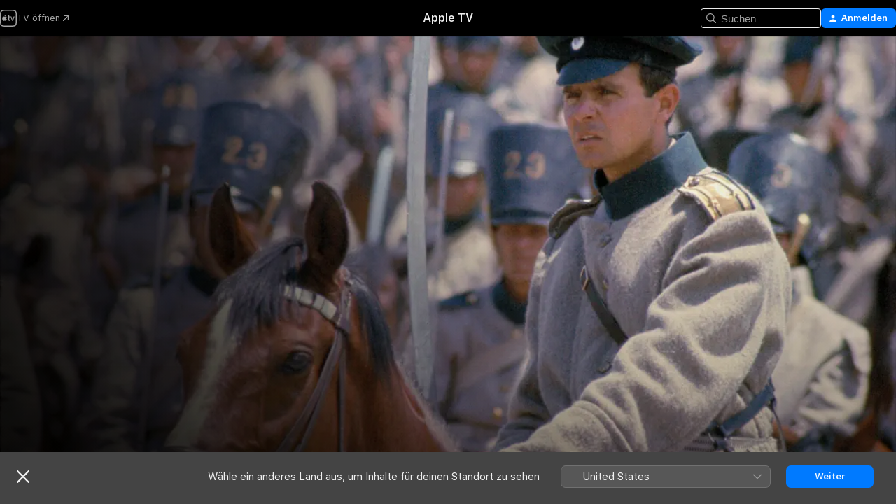

--- FILE ---
content_type: text/html
request_url: https://tv.apple.com/at/movie/angriff-der-leichten-brigade/umc.cmc.6bo6qq5vpaquvbk4d9ozaoeia
body_size: 30630
content:
<!DOCTYPE html>
<html dir="ltr" lang="de-DE">
    <head>
        <meta charset="utf-8" />
        <meta http-equiv="X-UA-Compatible" content="IE=edge" />
        <meta name="viewport" content="width=device-width,initial-scale=1" />
        <meta name="applicable-device" content="pc,mobile" />
        <meta name="referrer" content="strict-origin" />

        <link
            rel="apple-touch-icon"
            sizes="180x180"
            href="/assets/favicon/favicon-180.png"
        />
        <link
            rel="icon"
            type="image/png"
            sizes="32x32"
            href="/assets/favicon/favicon-32.png"
        />
        <link
            rel="icon"
            type="image/png"
            sizes="16x16"
            href="/assets/favicon/favicon-16.png"
        />
        <link rel="manifest" href="/manifest.json" />

        <title>‎Angriff der leichten Brigade - Apple TV</title><!-- HEAD_svelte-1f6k8o2_START --><meta name="version" content="2604.4.0-external"><!-- HEAD_svelte-1f6k8o2_END --><!-- HEAD_svelte-1frznod_START --><link rel="preconnect" href="//www.apple.com/wss/fonts" crossorigin="anonymous"><link rel="stylesheet" as="style" href="//www.apple.com/wss/fonts?families=SF+Pro,v4%7CSF+Pro+Icons,v1&amp;display=swap" type="text/css" referrerpolicy="strict-origin-when-cross-origin"><!-- HEAD_svelte-1frznod_END --><!-- HEAD_svelte-eg3hvx_START -->    <meta name="description" content="Regisseur Tony Richardson (Tom Jones) präsentiert die brillante Erzählung tragischer Ereignisse im Krimkrieg. Trevor Howard, John Gielgud, David Hemmi…">  <link rel="canonical" href="https://tv.apple.com/at/movie/angriff-der-leichten-brigade/umc.cmc.6bo6qq5vpaquvbk4d9ozaoeia">       <meta name="apple:content_id" content="umc.cmc.6bo6qq5vpaquvbk4d9ozaoeia"> <meta name="apple:title" content="Angriff der leichten Brigade"> <meta name="apple:description" content="Krieg und Militär · Drama">   <meta property="og:title" content="Angriff der leichten Brigade - Apple TV"> <meta property="og:description" content="Regisseur Tony Richardson (Tom Jones) präsentiert die brillante Erzählung tragischer Ereignisse im Krimkrieg. Trevor Howard, John Gielgud, David Hemmi…"> <meta property="og:site_name" content="Apple TV"> <meta property="og:url" content="https://tv.apple.com/at/movie/angriff-der-leichten-brigade/umc.cmc.6bo6qq5vpaquvbk4d9ozaoeia"> <meta property="og:image" content="https://is1-ssl.mzstatic.com/image/thumb/XrbwclVwHQroEfFo5C_GYg/1200x675.jpg"> <meta property="og:image:secure_url" content="https://is1-ssl.mzstatic.com/image/thumb/XrbwclVwHQroEfFo5C_GYg/1200x675.jpg"> <meta property="og:image:alt" content="Angriff der leichten Brigade - Apple TV"> <meta property="og:image:width" content="1200"> <meta property="og:image:height" content="675"> <meta property="og:image:type" content="image/jpg"> <meta property="og:type" content="video.movie"> <meta property="og:locale" content="de_DE"> <meta property="og:video" content="https://play.itunes.apple.com/WebObjects/MZPlay.woa/hls/playlist.m3u8?cc=AT&amp;a=293708831&amp;id=40926423&amp;l=de-DE&amp;aec=HD"> <meta property="og:video:secure_url" content="https://play.itunes.apple.com/WebObjects/MZPlay.woa/hls/playlist.m3u8?cc=AT&amp;a=293708831&amp;id=40926423&amp;l=de-DE&amp;aec=HD"> <meta property="og:video:height" content="720"> <meta property="og:video:width" content="1280"> <meta property="og:video:type" content="application/x-mpegURL"> <meta property="og:video:actor" content="Trevor Howard"><meta property="og:video:actor" content="Vanessa Redgrave"><meta property="og:video:actor" content="John Gielgud"> <meta property="og:video:director" content="Tony Richardson">  <meta property="og:video:release_date" content="1968-10-06T07:00:00.000Z"> <meta property="og:video:duration" content="7680">   <meta name="twitter:title" content="Angriff der leichten Brigade - Apple TV"> <meta name="twitter:description" content="Regisseur Tony Richardson (Tom Jones) präsentiert die brillante Erzählung tragischer Ereignisse im Krimkrieg. Trevor Howard, John Gielgud, David Hemmi…"> <meta name="twitter:site" content="@AppleTV"> <meta name="twitter:image" content="https://is1-ssl.mzstatic.com/image/thumb/XrbwclVwHQroEfFo5C_GYg/1200x675.jpg"> <meta name="twitter:image:alt" content="Angriff der leichten Brigade - Apple TV"> <meta name="twitter:card" content="summary_large_image">    <script type="application/ld+json" data-svelte-h="svelte-akop8n">{
                "@context": "https://schema.org",
                "@id": "https://tv.apple.com/#organization",
                "@type": "Organization",
                "name": "Apple TV",
                "url": "https://tv.apple.com",
                "logo": "https://tv.apple.com/assets/knowledge-graph/tv.png",
                "sameAs": [
                    "https://www.wikidata.org/wiki/Q270285",
                    "https://twitter.com/AppleTV",
                    "https://www.instagram.com/appletv/",
                    "https://www.facebook.com/appletv/",
                    "https://www.youtube.com/AppleTV",
                    "https://giphy.com/appletv"
                ],
                "parentOrganization": {
                    "@type": "Organization",
                    "name": "Apple",
                    "@id": "https://www.apple.com/#organization",
                    "url": "https://www.apple.com/"
                }
            }</script>    <!-- HTML_TAG_START -->
                <script id=schema:movie type="application/ld+json">
                    {"@context":"https://schema.org","@type":"Movie","actor":[{"@type":"Person","name":"Trevor Howard"},{"@type":"Person","name":"Vanessa Redgrave"},{"@type":"Person","name":"John Gielgud"}],"datePublished":"1968-10-06T07:00:00.000Z","description":"Regisseur Tony Richardson (Tom Jones) präsentiert die brillante Erzählung tragischer Ereignisse im Krimkrieg. Trevor Howard, John Gielgud, David Hemmi…","director":[{"@type":"Person","name":"Tony Richardson"}],"image":"https://is1-ssl.mzstatic.com/image/thumb/XrbwclVwHQroEfFo5C_GYg/1200x675.jpg","name":"Angriff der leichten Brigade"}
                </script>
                <!-- HTML_TAG_END -->   <!-- HTML_TAG_START -->
                <script id=schema:breadcrumb-list name=schema:breadcrumb-list type="application/ld+json">
                    {"@context":"https://schema.org","@type":"BreadcrumbList","itemListElement":[{"@type":"ListItem","position":1,"item":{"@id":"https://tv.apple.com","name":"Apple TV"}},{"@type":"ListItem","position":2,"item":{"@id":"https://tv.apple.com/at/movie/angriff-der-leichten-brigade/umc.cmc.6bo6qq5vpaquvbk4d9ozaoeia","name":"Angriff der leichten Brigade"}}]}
                </script>
                <!-- HTML_TAG_END --> <!-- HEAD_svelte-eg3hvx_END -->
      <script type="module" crossorigin src="/assets/main~CWmQ7EWLfl.js"></script>
      <link rel="modulepreload" crossorigin href="/assets/CommerceModalContainer~8WScom1Eus.js">
      <link rel="stylesheet" crossorigin href="/assets/CommerceModalContainer~DB5jAFMWKM.css">
      <link rel="stylesheet" crossorigin href="/assets/main~DafYkty6PR.css">
      <script type="module">import.meta.url;import("_").catch(()=>1);async function* g(){};window.__vite_is_modern_browser=true;</script>
      <script type="module">!function(){if(window.__vite_is_modern_browser)return;console.warn("vite: loading legacy chunks, syntax error above and the same error below should be ignored");var e=document.getElementById("vite-legacy-polyfill"),n=document.createElement("script");n.src=e.src,n.onload=function(){System.import(document.getElementById('vite-legacy-entry').getAttribute('data-src'))},document.body.appendChild(n)}();</script>
    </head>
    <body>
        <script
            async
            src="/includes/js-cdn/musickit/v3/amp/mediakit.js"
        ></script>
        <script
            type="module"
            async
            src="/includes/js-cdn/musickit/v3/components/musickit-components/musickit-components.esm.js"
        ></script>
        <script
            nomodule
            async
            src="/includes/js-cdn/musickit/v3/components/musickit-components/musickit-components.js"
        ></script>
        <svg style="display: none" xmlns="http://www.w3.org/2000/svg">
            <symbol id="play-circle-fill" viewBox="0 0 60 60">
                <path
                    class="icon-circle-fill__circle"
                    fill="var(--iconCircleFillBG, transparent)"
                    d="M30 60c16.411 0 30-13.617 30-30C60 13.588 46.382 0 29.971 0 13.588 0 .001 13.588.001 30c0 16.383 13.617 30 30 30Z"
                />
                <path
                    fill="var(--iconFillArrow, var(--keyColor, black))"
                    d="M24.411 41.853c-1.41.853-3.028.177-3.028-1.294V19.47c0-1.44 1.735-2.058 3.028-1.294l17.265 10.235a1.89 1.89 0 0 1 0 3.265L24.411 41.853Z"
                />
            </symbol>
        </svg>
        <div class="body-container">
               <div class="app-container svelte-ksk4wg" data-testid="app-container"><div data-testid="header" class="header header--color svelte-17u3p6w"><div class="header__contents svelte-17u3p6w"><div class="header__open svelte-17u3p6w"></div> <div class="header__tabs svelte-17u3p6w"></div> <div class="header__controls svelte-17u3p6w"><div class="header__search svelte-17u3p6w"><div class="search-input search-input--overrides svelte-1m14fku menu" data-testid="search-input"><div data-testid="amp-search-input" aria-controls="search-suggestions" aria-expanded="false" aria-haspopup="listbox" aria-owns="search-suggestions" class="search-input-container svelte-rg26q6" tabindex="-1" role=""><div class="flex-container svelte-rg26q6"><form id="search-input-form" class="svelte-rg26q6"><svg width="16" height="16" viewBox="0 0 16 16" class="search-svg" aria-hidden="true"><path d="M11.87 10.835q.027.022.051.047l3.864 3.863a.735.735 0 1 1-1.04 1.04l-3.863-3.864-.047-.051a6.667 6.667 0 1 1 1.035-1.035M6.667 12a5.333 5.333 0 1 0 0-10.667 5.333 5.333 0 0 0 0 10.667"></path></svg> <input value="" aria-autocomplete="list" aria-multiline="false" aria-controls="search-suggestions" placeholder="Suchen" spellcheck="false" autocomplete="off" autocorrect="off" autocapitalize="off" type="text" inputmode="search" class="search-input__text-field svelte-rg26q6" data-testid="search-input__text-field"></form> </div> <div data-testid="search-scope-bar"></div>   </div> </div></div> <div class="auth-content svelte-114v0sv" data-testid="auth-content"> <button tabindex="0" data-testid="sign-in-button" class="commerce-button signin svelte-jf121i"><svg width="10" height="11" viewBox="0 0 10 11" class="auth-icon"><path d="M5 5.295c-1.296 0-2.385-1.176-2.385-2.678C2.61 1.152 3.716 0 5 0c1.29 0 2.39 1.128 2.39 2.611C7.39 4.12 6.297 5.295 5 5.295M1.314 11C.337 11 0 10.698 0 10.144c0-1.55 1.929-3.685 5-3.685 3.065 0 5 2.135 5 3.685 0 .554-.337.856-1.314.856z"></path></svg> <span class="button-text">Anmelden</span> </button> </div></div></div>  </div>   <div id="scrollable-page" class="scrollable-page svelte-xmtc6f" data-main-content data-testid="main-section" aria-hidden="false"><main data-testid="main" class="svelte-1vdwh3d"><div class="content-container svelte-1vdwh3d" data-testid="content-container">    <div class="section svelte-190eab9" data-testid="section-container"><div class="section-content" data-testid="section-content">  <div class="product-header__wrapper svelte-119wsvk"><div class="product-header dark svelte-119wsvk" data-type="Movie" data-testid="product-header"><div class="superhero-lockup-container svelte-1etfiyq"><div class="artwork-container svelte-t4o8fn">  <div data-testid="artwork-component" class="artwork-component artwork-component--aspect-ratio artwork-component--orientation-landscape svelte-g1i36u    artwork-component--fullwidth    artwork-component--has-borders" style="
            --artwork-bg-color: rgb(55,46,45);
            --aspect-ratio: 1.7777777777777777;
            --placeholder-bg-color: rgb(55,46,45);
       ">   <picture class="svelte-g1i36u"><source sizes="1200px" srcset="https://is1-ssl.mzstatic.com/image/thumb/ugjnNtfIV62BYDUB5vIc5A/1200x675.webp 1200w,https://is1-ssl.mzstatic.com/image/thumb/ugjnNtfIV62BYDUB5vIc5A/2400x1350.webp 2400w" type="image/webp"> <source sizes="1200px" srcset="https://is1-ssl.mzstatic.com/image/thumb/ugjnNtfIV62BYDUB5vIc5A/1200x675-60.jpg 1200w,https://is1-ssl.mzstatic.com/image/thumb/ugjnNtfIV62BYDUB5vIc5A/2400x1350-60.jpg 2400w" type="image/jpeg"> <img alt="" class="artwork-component__contents artwork-component__image svelte-g1i36u" src="/assets/artwork/1x1.gif" role="presentation" decoding="async" width="1200" height="675" fetchpriority="high" style="opacity: 1;"></picture> </div> <div class="video-container svelte-t4o8fn">  <div class="background-video svelte-15ycd5v" data-testid="background-video"><div class="video-control__container svelte-1mqmv95" data-testid="video-control-container" aria-hidden="true"><button class="video-control__pause svelte-1mqmv95" data-testid="video-control-pause" aria-hidden="true" aria-label="„Wiedergeben“-Vorschau" tabindex="0"><svg xmlns="http://www.w3.org/2000/svg" class="icon" viewBox="0 0 28 28"><path d="M14.504 26.946c6.83 0 12.442-5.612 12.442-12.442 0-6.843-5.612-12.454-12.455-12.454-6.83 0-12.441 5.611-12.441 12.454 0 6.83 5.611 12.442 12.454 12.442m0-.965c-6.348 0-11.49-5.142-11.49-11.477s5.142-11.49 11.477-11.49c6.348 0 11.49 5.155 11.49 11.49s-5.142 11.477-11.477 11.477m-2.475-6.5 7.287-4.393c.444-.28.444-.85 0-1.117l-7.287-4.443c-.432-.254-.965-.039-.965.431v9.09c0 .47.52.698.965.432"></path></svg></button> <button class="video-control__mute svelte-1mqmv95" data-testid="video-control-mute" aria-hidden="true" aria-label="„Ton ein“-Vorschau"><svg xmlns="http://www.w3.org/2000/svg" class="icon" viewBox="0 0 28 28"><path d="M14.504 26.946c6.83 0 12.442-5.612 12.442-12.442 0-6.843-5.612-12.454-12.455-12.454-6.83 0-12.441 5.611-12.441 12.454 0 6.83 5.611 12.442 12.454 12.442m0-.965c-6.348 0-11.49-5.142-11.49-11.477s5.142-11.49 11.477-11.49c6.348 0 11.49 5.155 11.49 11.49s-5.142 11.477-11.477 11.477m6.957-4.533c.152-.165.152-.393 0-.545L8.068 7.496a.383.383 0 0 0-.546 0 .36.36 0 0 0 0 .533l13.406 13.42c.14.152.393.164.533 0m-4.278-5.738V9.26c0-.291-.165-.532-.47-.532-.228 0-.38.127-.559.279L13.273 11.8zm-.47 4.507c.254 0 .394-.178.419-.419l.025-1.32-6.322-6.284h-.38c-.483.038-.89.47-.89.99v2.64c0 .635.483 1.118 1.092 1.118h2.159c.101 0 .177.025.254.088l3.084 2.933c.166.14.343.254.56.254"></path></svg></button>  </div> <amp-background-video fit="cover" muted aria-hidden="true"></amp-background-video></div></div>  </div> <div class="container dark svelte-11erfeb page-header"><article class="lockup svelte-11erfeb"><header class="svelte-11erfeb">  <h1 class="title  svelte-11erfeb">Angriff der leichten Brigade</h1>  <div class="metadata svelte-11erfeb"> <div style="display: contents; --metadata-list-line-clamp:1;"><span class="metadata-list svelte-i707bi" data-testid="metadata-list"><span>Film</span>  · <span>Krieg und Militär</span>  · <span>Drama</span>  </span></div> <div style="display: contents; --display:contents; --opacity:1;"><ul class="badge-row light svelte-nd7koe" data-testid="metadata-badges"><li class="badge badge--rating rating--fsk_12plus svelte-nd7koe" aria-label="Freigegeben Ab 12 Jahren"><span aria-hidden="true" data-rating="Ab 12 Jahren" class="svelte-nd7koe"></span> </li> </ul></div></div></header> <div class="description svelte-11erfeb"><span class="svelte-11erfeb"><div style="display: contents; --moreTextColorOverride:var(--keyColor);">  <div class="truncate-wrapper svelte-1ji3yu5"><p data-testid="truncate-text" dir="auto" class="content svelte-1ji3yu5  title-3" style="--lines: 2; --line-height: var(--lineHeight, 16); --link-length: 4;"><!-- HTML_TAG_START -->Regisseur Tony Richardson (Tom Jones) präsentiert die brillante Erzählung tragischer Ereignisse im Krimkrieg. Trevor Howard, John Gielgud, David Hemmings und Vanessa Redgrave spielen die Hauptrollen in dieser epischen politischen Satire, die als „beeindruckende Leistung“ (Boxoffice) als Höhepunkt des Filmschaffens gelten wird. Der britische Captain Nolan (Hemmings) ist ein diensteifriger Offizier, der sich von seinem Vorgesetzten Lord Cardigan (Howard) angewidert fühlt. Lord Raglan (Gielgud) ist ein törichter Offizier mit fehlgeleiteten Kriegsstrategien und langsam versagendem Gedächtnis. Zusammen werden sie in die Türkei geschickt, um der russischen Invasion entgegenzustehen. Aufgrund von Arroganz und Unfähigkeit schicken sie im erschütternden und prachtvollen Höhepunkt des Films Hunderte von Kavalleristen in den sicheren Tod.<!-- HTML_TAG_END --></p> </div> </div></span></div> <div class="details svelte-11erfeb"><span class="metadata-list svelte-i707bi" data-testid="metadata-list"><span>1968</span>  · <span>2h 8m</span>  </span> <div style="display: contents; --display:contents; --opacity:0.8;"><ul class="badge-row light svelte-nd7koe" data-testid="metadata-badges"><li class="badge badge--rotten-tomatoes fresh svelte-nd7koe" aria-label="Rotten Tomatoes-Bewertung 60"><span aria-hidden="true" class="svelte-nd7koe">60%</span> </li><li class="badge badge--hd svelte-nd7koe" aria-label="High Definition"><span aria-hidden="true" class="svelte-nd7koe"></span> </li><li class="badge badge--cc svelte-nd7koe" aria-label="Erweiterte Untertitel"><span aria-hidden="true" class="svelte-nd7koe"></span> </li> </ul></div></div> </article>    <div class="personnel svelte-11erfeb"><div><span class="personnel-title svelte-11erfeb">Hauptdarsteller:innen</span> <span class="personnel-list svelte-11erfeb"><span class="person svelte-11erfeb"><a href="https://tv.apple.com/at/person/trevor-howard/umc.cpc.1vhp9geq7r6noyj99k2uzm9ct" class="person-link svelte-11erfeb">Trevor Howard</a><span class="person-separator svelte-11erfeb">,  </span></span><span class="person svelte-11erfeb"><a href="https://tv.apple.com/at/person/vanessa-redgrave/umc.cpc.2i41xw1llosfonrxpfunt3uco" class="person-link svelte-11erfeb">Vanessa Redgrave</a><span class="person-separator svelte-11erfeb">,  </span></span><span class="person svelte-11erfeb"><a href="https://tv.apple.com/at/person/john-gielgud/umc.cpc.6fyz7tsv2qsqrko92dh4jtbei" class="person-link svelte-11erfeb">John Gielgud</a></span></span> </div><div><span class="personnel-title svelte-11erfeb">Regie</span> <span class="personnel-list svelte-11erfeb"><span class="person svelte-11erfeb"><a href="https://tv.apple.com/at/person/tony-richardson/umc.cpc.hzy8emszjduzdk30z6gkg79f" class="person-link svelte-11erfeb">Tony Richardson</a></span></span> </div></div> </div> </div></div> </div></div> </div><div class="section svelte-190eab9   with-bottom-spacing   display-separator" data-testid="section-container"><div class="section-content" data-testid="section-content"> <div class="rich-lockup-shelf-header svelte-1l4rc8w"><div class="header svelte-fr9z27">  <div class="header-title-wrapper svelte-fr9z27">    <h2 class="title svelte-fr9z27 title-link" data-testid="header-title"><a href="https://tv.apple.com/at/shelf/trailer/uts.col.Trailers.umc.cmc.6bo6qq5vpaquvbk4d9ozaoeia" class="title__button svelte-fr9z27" role="link" tabindex="0"><span class="dir-wrapper" dir="auto">Trailer</span> <svg xmlns="http://www.w3.org/2000/svg" class="chevron" viewBox="0 0 64 64" aria-hidden="true"><path d="M19.817 61.863c1.48 0 2.672-.515 3.702-1.546l24.243-23.63c1.352-1.385 1.996-2.737 2.028-4.443 0-1.674-.644-3.09-2.028-4.443L23.519 4.138c-1.03-.998-2.253-1.513-3.702-1.513-2.994 0-5.409 2.382-5.409 5.344 0 1.481.612 2.833 1.739 3.96l20.99 20.347-20.99 20.283c-1.127 1.126-1.739 2.478-1.739 3.96 0 2.93 2.415 5.344 5.409 5.344"></path></svg></a></h2> </div>   </div> </div> <div>   <div class="shelf"><section data-testid="shelf-component" class="shelf-grid shelf-grid--onhover svelte-12rmzef" style="
            --grid-max-content-xsmall: 200px; --grid-column-gap-xsmall: 10px; --grid-row-gap-xsmall: 24px; --grid-small: 3; --grid-column-gap-small: 20px; --grid-row-gap-small: 24px; --grid-medium: 4; --grid-column-gap-medium: 20px; --grid-row-gap-medium: 24px; --grid-large: 5; --grid-column-gap-large: 20px; --grid-row-gap-large: 24px; --grid-xlarge: 5; --grid-column-gap-xlarge: 20px; --grid-row-gap-xlarge: 24px;
            --grid-type: C;
            --grid-rows: 1;
            --standard-lockup-shadow-offset: 15px;
            
        "> <div class="shelf-grid__body svelte-12rmzef" data-testid="shelf-body">   <button disabled aria-label="Vorherige Seite" type="button" class="shelf-grid-nav__arrow shelf-grid-nav__arrow--left svelte-1xmivhv" data-testid="shelf-button-left" style="--offset: 0px;"><svg xmlns="http://www.w3.org/2000/svg" viewBox="0 0 9 31"><path d="M5.275 29.46a1.61 1.61 0 0 0 1.456 1.077c1.018 0 1.772-.737 1.772-1.737 0-.526-.277-1.186-.449-1.62l-4.68-11.912L8.05 3.363c.172-.442.45-1.116.45-1.625A1.7 1.7 0 0 0 6.728.002a1.6 1.6 0 0 0-1.456 1.09L.675 12.774c-.301.775-.677 1.744-.677 2.495 0 .754.376 1.705.677 2.498L5.272 29.46Z"></path></svg></button> <ul slot="shelf-content" class="shelf-grid__list shelf-grid__list--grid-type-C shelf-grid__list--grid-rows-1 svelte-12rmzef" role="list" tabindex="-1" data-testid="shelf-item-list">   <li class="shelf-grid__list-item svelte-12rmzef" data-test-id="shelf-grid-list-item-0" data-index="0" aria-hidden="true"><div class="svelte-12rmzef"><div slot="item" class="svelte-5fmy7e">    <a class="lockup svelte-93u9ds lockup--with-action" href="https://tv.apple.com/at/clip/angriff-der-leichten-brigade/umc.cmc.1rasgekxkj664aaltqch4rejt?targetId=umc.cmc.6bo6qq5vpaquvbk4d9ozaoeia&amp;targetType=Movie" data-testid="lockup" style="--lockup-aspect-ratio: 16/9; --lockup-border-radius: 14px; --afterShadowBorderRadius: 13px; --lockup-chin-height: 30px;"><div class="grid svelte-93u9ds" data-testid="lockup-grid"><div class="artwork svelte-93u9ds" data-testid="artwork">  <div data-testid="artwork-component" class="artwork-component artwork-component--aspect-ratio artwork-component--orientation-landscape svelte-g1i36u    artwork-component--fullwidth    artwork-component--has-borders" style="
            --artwork-bg-color: #6D9AC8;
            --aspect-ratio: 1.5384615384615385;
            --placeholder-bg-color: #6D9AC8;
       ">   <picture class="svelte-g1i36u"><source sizes=" (max-width:1319px) 290px,(min-width:1320px) and (max-width:1679px) 340px,340px" srcset="https://is1-ssl.mzstatic.com/image/thumb/Video124/v4/d5/3f/e2/d53fe2d1-d062-5f0f-9fe5-e489f27716e7/Jobab29ac1e-8962-4a9f-b286-93ffdfdb6ca7-107238737-PreviewImage_preview_image_video_sdr-Time1597789505232.png/290x193KF.TVALC02.webp?color=6D9AC8&amp;style=m 290w,https://is1-ssl.mzstatic.com/image/thumb/Video124/v4/d5/3f/e2/d53fe2d1-d062-5f0f-9fe5-e489f27716e7/Jobab29ac1e-8962-4a9f-b286-93ffdfdb6ca7-107238737-PreviewImage_preview_image_video_sdr-Time1597789505232.png/340x221KF.TVALC02.webp?color=6D9AC8&amp;style=m 340w,https://is1-ssl.mzstatic.com/image/thumb/Video124/v4/d5/3f/e2/d53fe2d1-d062-5f0f-9fe5-e489f27716e7/Jobab29ac1e-8962-4a9f-b286-93ffdfdb6ca7-107238737-PreviewImage_preview_image_video_sdr-Time1597789505232.png/580x386KF.TVALC02.webp?color=6D9AC8&amp;style=m 580w,https://is1-ssl.mzstatic.com/image/thumb/Video124/v4/d5/3f/e2/d53fe2d1-d062-5f0f-9fe5-e489f27716e7/Jobab29ac1e-8962-4a9f-b286-93ffdfdb6ca7-107238737-PreviewImage_preview_image_video_sdr-Time1597789505232.png/680x442KF.TVALC02.webp?color=6D9AC8&amp;style=m 680w" type="image/webp"> <source sizes=" (max-width:1319px) 290px,(min-width:1320px) and (max-width:1679px) 340px,340px" srcset="https://is1-ssl.mzstatic.com/image/thumb/Video124/v4/d5/3f/e2/d53fe2d1-d062-5f0f-9fe5-e489f27716e7/Jobab29ac1e-8962-4a9f-b286-93ffdfdb6ca7-107238737-PreviewImage_preview_image_video_sdr-Time1597789505232.png/290x193KF.TVALC02-60.jpg?color=6D9AC8&amp;style=m 290w,https://is1-ssl.mzstatic.com/image/thumb/Video124/v4/d5/3f/e2/d53fe2d1-d062-5f0f-9fe5-e489f27716e7/Jobab29ac1e-8962-4a9f-b286-93ffdfdb6ca7-107238737-PreviewImage_preview_image_video_sdr-Time1597789505232.png/340x221KF.TVALC02-60.jpg?color=6D9AC8&amp;style=m 340w,https://is1-ssl.mzstatic.com/image/thumb/Video124/v4/d5/3f/e2/d53fe2d1-d062-5f0f-9fe5-e489f27716e7/Jobab29ac1e-8962-4a9f-b286-93ffdfdb6ca7-107238737-PreviewImage_preview_image_video_sdr-Time1597789505232.png/580x386KF.TVALC02-60.jpg?color=6D9AC8&amp;style=m 580w,https://is1-ssl.mzstatic.com/image/thumb/Video124/v4/d5/3f/e2/d53fe2d1-d062-5f0f-9fe5-e489f27716e7/Jobab29ac1e-8962-4a9f-b286-93ffdfdb6ca7-107238737-PreviewImage_preview_image_video_sdr-Time1597789505232.png/680x442KF.TVALC02-60.jpg?color=6D9AC8&amp;style=m 680w" type="image/jpeg"> <img alt="" class="artwork-component__contents artwork-component__image svelte-g1i36u" loading="lazy" src="/assets/artwork/1x1.gif" role="presentation" decoding="async" width="340" height="221" fetchpriority="auto" style="opacity: 1;"></picture> </div></div>  <div class="metadata svelte-w6gptj"><div class="legibility-gradient svelte-w6gptj"></div> <div class="title svelte-w6gptj">Angriff der leichten Brigade</div> <div class="progress-and-attribution svelte-gsgqar"><div class="play-state svelte-gsgqar"><svg xmlns="http://www.w3.org/2000/svg" viewBox="0 0 89.893 120" class="play-icon"><path d="M12.461 94.439c0 5.33 3.149 7.927 6.94 7.927 1.617 0 3.36-.495 5.005-1.409l57.665-33.658c4.198-2.469 5.903-4.317 5.903-7.331 0-3.013-1.705-4.861-5.903-7.33L24.406 18.98c-1.645-.915-3.388-1.41-5.005-1.41-3.791 0-6.94 2.598-6.94 7.927z"></path></svg></div>  <div class="duration svelte-gsgqar" aria-hidden="true">Krieg und Militär</div> <div class="context-menu svelte-gsgqar"><amp-contextual-menu-button config="[object Object]" class="svelte-dj0bcp"> <span aria-label="MEHR" class="more-button svelte-dj0bcp more-button--platter" data-testid="more-button" slot="trigger-content"><svg width="28" height="28" viewBox="0 0 28 28" class="glyph" xmlns="http://www.w3.org/2000/svg"><circle fill="var(--iconCircleFill, transparent)" cx="14" cy="14" r="14"></circle><path fill="var(--iconEllipsisFill, white)" d="M10.105 14c0-.87-.687-1.55-1.564-1.55-.862 0-1.557.695-1.557 1.55 0 .848.695 1.55 1.557 1.55.855 0 1.564-.702 1.564-1.55zm5.437 0c0-.87-.68-1.55-1.542-1.55A1.55 1.55 0 0012.45 14c0 .848.695 1.55 1.55 1.55.848 0 1.542-.702 1.542-1.55zm5.474 0c0-.87-.687-1.55-1.557-1.55-.87 0-1.564.695-1.564 1.55 0 .848.694 1.55 1.564 1.55.848 0 1.557-.702 1.557-1.55z"></path></svg></span> </amp-contextual-menu-button></div> </div></div>  </div> </a></div> </div></li> </ul> <button aria-label="Nächste Seite" type="button" class="shelf-grid-nav__arrow shelf-grid-nav__arrow--right svelte-1xmivhv" data-testid="shelf-button-right" style="--offset: 0px;"><svg xmlns="http://www.w3.org/2000/svg" viewBox="0 0 9 31"><path d="M5.275 29.46a1.61 1.61 0 0 0 1.456 1.077c1.018 0 1.772-.737 1.772-1.737 0-.526-.277-1.186-.449-1.62l-4.68-11.912L8.05 3.363c.172-.442.45-1.116.45-1.625A1.7 1.7 0 0 0 6.728.002a1.6 1.6 0 0 0-1.456 1.09L.675 12.774c-.301.775-.677 1.744-.677 2.495 0 .754.376 1.705.677 2.498L5.272 29.46Z"></path></svg></button></div> </section> </div></div></div> </div><div class="section svelte-190eab9   with-bottom-spacing   display-separator" data-testid="section-container"><div class="section-content" data-testid="section-content"> <div class="rich-lockup-shelf-header svelte-1l4rc8w"><div class="header svelte-fr9z27">  <div class="header-title-wrapper svelte-fr9z27">    <h2 class="title svelte-fr9z27 title-link" data-testid="header-title"><a href="https://tv.apple.com/at/shelf/ahnlich/uts.col.ContentRelated.umc.cmc.6bo6qq5vpaquvbk4d9ozaoeia" class="title__button svelte-fr9z27" role="link" tabindex="0"><span class="dir-wrapper" dir="auto">Ähnlich</span> <svg xmlns="http://www.w3.org/2000/svg" class="chevron" viewBox="0 0 64 64" aria-hidden="true"><path d="M19.817 61.863c1.48 0 2.672-.515 3.702-1.546l24.243-23.63c1.352-1.385 1.996-2.737 2.028-4.443 0-1.674-.644-3.09-2.028-4.443L23.519 4.138c-1.03-.998-2.253-1.513-3.702-1.513-2.994 0-5.409 2.382-5.409 5.344 0 1.481.612 2.833 1.739 3.96l20.99 20.347-20.99 20.283c-1.127 1.126-1.739 2.478-1.739 3.96 0 2.93 2.415 5.344 5.409 5.344"></path></svg></a></h2> </div>   </div> </div> <div>   <div class="shelf"><section data-testid="shelf-component" class="shelf-grid shelf-grid--onhover svelte-12rmzef" style="
            --grid-max-content-xsmall: 144px; --grid-column-gap-xsmall: 10px; --grid-row-gap-xsmall: 24px; --grid-small: 5; --grid-column-gap-small: 20px; --grid-row-gap-small: 24px; --grid-medium: 6; --grid-column-gap-medium: 20px; --grid-row-gap-medium: 24px; --grid-large: 8; --grid-column-gap-large: 20px; --grid-row-gap-large: 24px; --grid-xlarge: 8; --grid-column-gap-xlarge: 20px; --grid-row-gap-xlarge: 24px;
            --grid-type: I;
            --grid-rows: 1;
            --standard-lockup-shadow-offset: 15px;
            
        "> <div class="shelf-grid__body svelte-12rmzef" data-testid="shelf-body">   <button disabled aria-label="Vorherige Seite" type="button" class="shelf-grid-nav__arrow shelf-grid-nav__arrow--left svelte-1xmivhv" data-testid="shelf-button-left" style="--offset: 0px;"><svg xmlns="http://www.w3.org/2000/svg" viewBox="0 0 9 31"><path d="M5.275 29.46a1.61 1.61 0 0 0 1.456 1.077c1.018 0 1.772-.737 1.772-1.737 0-.526-.277-1.186-.449-1.62l-4.68-11.912L8.05 3.363c.172-.442.45-1.116.45-1.625A1.7 1.7 0 0 0 6.728.002a1.6 1.6 0 0 0-1.456 1.09L.675 12.774c-.301.775-.677 1.744-.677 2.495 0 .754.376 1.705.677 2.498L5.272 29.46Z"></path></svg></button> <ul slot="shelf-content" class="shelf-grid__list shelf-grid__list--grid-type-I shelf-grid__list--grid-rows-1 svelte-12rmzef" role="list" tabindex="-1" data-testid="shelf-item-list">   <li class="shelf-grid__list-item svelte-12rmzef" data-test-id="shelf-grid-list-item-0" data-index="0" aria-hidden="true"><div class="svelte-12rmzef"><div slot="item" class="svelte-5fmy7e">    <a class="lockup svelte-93u9ds" href="https://tv.apple.com/at/movie/napoleon/umc.cmc.25k80oxl3vo69c8rimk8v81s1" data-testid="lockup" tabindex="0" style="--lockup-aspect-ratio: 2/3; --lockup-border-radius: 14px; --afterShadowBorderRadius: 13px; --lockup-chin-height: 0px;"><div class="grid svelte-93u9ds grid--no-chin" data-testid="lockup-grid"><div class="artwork svelte-93u9ds" data-testid="artwork">  <div data-testid="artwork-component" class="artwork-component artwork-component--aspect-ratio artwork-component--orientation-portrait svelte-g1i36u    artwork-component--fullwidth    artwork-component--has-borders" style="
            --artwork-bg-color: rgb(11,11,26);
            --aspect-ratio: 0.6666666666666666;
            --placeholder-bg-color: rgb(11,11,26);
       ">   <picture class="svelte-g1i36u"><source sizes="225px" srcset="https://is1-ssl.mzstatic.com/image/thumb/BHAkh_boPiqXxMxV_0VbYw/225x338CA.TVA23C01.webp 225w,https://is1-ssl.mzstatic.com/image/thumb/BHAkh_boPiqXxMxV_0VbYw/450x676CA.TVA23C01.webp 450w" type="image/webp"> <source sizes="225px" srcset="https://is1-ssl.mzstatic.com/image/thumb/BHAkh_boPiqXxMxV_0VbYw/225x338CA.TVA23C01-60.jpg 225w,https://is1-ssl.mzstatic.com/image/thumb/BHAkh_boPiqXxMxV_0VbYw/450x676CA.TVA23C01-60.jpg 450w" type="image/jpeg"> <img alt="" class="artwork-component__contents artwork-component__image svelte-g1i36u" loading="lazy" src="/assets/artwork/1x1.gif" role="presentation" decoding="async" width="225" height="337" fetchpriority="auto" style="opacity: 1;"></picture> </div></div>  <span class="visually-hidden svelte-11qfs05">Napoleon</span>     <div class="lockup-scrim svelte-rdhtgn" data-testid="lockup-scrim"></div> <div class="lockup-context-menu svelte-1vr883s" data-testid="lockup-context-menu"><amp-contextual-menu-button config="[object Object]" class="svelte-dj0bcp"> <span aria-label="MEHR" class="more-button svelte-dj0bcp more-button--platter  more-button--material" data-testid="more-button" slot="trigger-content"><svg width="28" height="28" viewBox="0 0 28 28" class="glyph" xmlns="http://www.w3.org/2000/svg"><circle fill="var(--iconCircleFill, transparent)" cx="14" cy="14" r="14"></circle><path fill="var(--iconEllipsisFill, white)" d="M10.105 14c0-.87-.687-1.55-1.564-1.55-.862 0-1.557.695-1.557 1.55 0 .848.695 1.55 1.557 1.55.855 0 1.564-.702 1.564-1.55zm5.437 0c0-.87-.68-1.55-1.542-1.55A1.55 1.55 0 0012.45 14c0 .848.695 1.55 1.55 1.55.848 0 1.542-.702 1.542-1.55zm5.474 0c0-.87-.687-1.55-1.557-1.55-.87 0-1.564.695-1.564 1.55 0 .848.694 1.55 1.564 1.55.848 0 1.557-.702 1.557-1.55z"></path></svg></span> </amp-contextual-menu-button></div></div> </a></div> </div></li>   <li class="shelf-grid__list-item svelte-12rmzef" data-test-id="shelf-grid-list-item-1" data-index="1" aria-hidden="true"><div class="svelte-12rmzef"><div slot="item" class="svelte-5fmy7e">    <a class="lockup svelte-93u9ds" href="https://tv.apple.com/at/movie/napoleon-directors-cut/umc.cmc.gtk0q9t2mapcjs75d31vvrs2" data-testid="lockup" tabindex="0" style="--lockup-aspect-ratio: 2/3; --lockup-border-radius: 14px; --afterShadowBorderRadius: 13px; --lockup-chin-height: 0px;"><div class="grid svelte-93u9ds grid--no-chin" data-testid="lockup-grid"><div class="artwork svelte-93u9ds" data-testid="artwork">  <div data-testid="artwork-component" class="artwork-component artwork-component--aspect-ratio artwork-component--orientation-portrait svelte-g1i36u    artwork-component--fullwidth    artwork-component--has-borders" style="
            --artwork-bg-color: rgb(104,95,88);
            --aspect-ratio: 0.6666666666666666;
            --placeholder-bg-color: rgb(104,95,88);
       ">   <picture class="svelte-g1i36u"><source sizes="225px" srcset="https://is1-ssl.mzstatic.com/image/thumb/5iLrx1diZdKoOPMqKyC91g/225x338CA.TVA23C01.webp 225w,https://is1-ssl.mzstatic.com/image/thumb/5iLrx1diZdKoOPMqKyC91g/450x676CA.TVA23C01.webp 450w" type="image/webp"> <source sizes="225px" srcset="https://is1-ssl.mzstatic.com/image/thumb/5iLrx1diZdKoOPMqKyC91g/225x338CA.TVA23C01-60.jpg 225w,https://is1-ssl.mzstatic.com/image/thumb/5iLrx1diZdKoOPMqKyC91g/450x676CA.TVA23C01-60.jpg 450w" type="image/jpeg"> <img alt="" class="artwork-component__contents artwork-component__image svelte-g1i36u" loading="lazy" src="/assets/artwork/1x1.gif" role="presentation" decoding="async" width="225" height="337" fetchpriority="auto" style="opacity: 1;"></picture> </div></div>  <span class="visually-hidden svelte-11qfs05">Napoleon (Director’s Cut)</span>     <div class="lockup-scrim svelte-rdhtgn" data-testid="lockup-scrim"></div> <div class="lockup-context-menu svelte-1vr883s" data-testid="lockup-context-menu"><amp-contextual-menu-button config="[object Object]" class="svelte-dj0bcp"> <span aria-label="MEHR" class="more-button svelte-dj0bcp more-button--platter  more-button--material" data-testid="more-button" slot="trigger-content"><svg width="28" height="28" viewBox="0 0 28 28" class="glyph" xmlns="http://www.w3.org/2000/svg"><circle fill="var(--iconCircleFill, transparent)" cx="14" cy="14" r="14"></circle><path fill="var(--iconEllipsisFill, white)" d="M10.105 14c0-.87-.687-1.55-1.564-1.55-.862 0-1.557.695-1.557 1.55 0 .848.695 1.55 1.557 1.55.855 0 1.564-.702 1.564-1.55zm5.437 0c0-.87-.68-1.55-1.542-1.55A1.55 1.55 0 0012.45 14c0 .848.695 1.55 1.55 1.55.848 0 1.542-.702 1.542-1.55zm5.474 0c0-.87-.687-1.55-1.557-1.55-.87 0-1.564.695-1.564 1.55 0 .848.694 1.55 1.564 1.55.848 0 1.557-.702 1.557-1.55z"></path></svg></span> </amp-contextual-menu-button></div></div> </a></div> </div></li>   <li class="shelf-grid__list-item svelte-12rmzef" data-test-id="shelf-grid-list-item-2" data-index="2" aria-hidden="true"><div class="svelte-12rmzef"><div slot="item" class="svelte-5fmy7e">    <a class="lockup svelte-93u9ds" href="https://tv.apple.com/at/show/masters-of-the-air/umc.cmc.7bxcni0vwgll9kmicq738k5q2" data-testid="lockup" tabindex="0" style="--lockup-aspect-ratio: 2/3; --lockup-border-radius: 14px; --afterShadowBorderRadius: 13px; --lockup-chin-height: 0px;"><div class="grid svelte-93u9ds grid--no-chin" data-testid="lockup-grid"><div class="artwork svelte-93u9ds" data-testid="artwork">  <div data-testid="artwork-component" class="artwork-component artwork-component--aspect-ratio artwork-component--orientation-portrait svelte-g1i36u    artwork-component--fullwidth    artwork-component--has-borders" style="
            --artwork-bg-color: rgb(79,125,146);
            --aspect-ratio: 0.6666666666666666;
            --placeholder-bg-color: rgb(79,125,146);
       ">   <picture class="svelte-g1i36u"><source sizes="225px" srcset="https://is1-ssl.mzstatic.com/image/thumb/VUKnszucc-3azJc516FKZQ/225x338CA.TVA23C01.webp 225w,https://is1-ssl.mzstatic.com/image/thumb/VUKnszucc-3azJc516FKZQ/450x676CA.TVA23C01.webp 450w" type="image/webp"> <source sizes="225px" srcset="https://is1-ssl.mzstatic.com/image/thumb/VUKnszucc-3azJc516FKZQ/225x338CA.TVA23C01-60.jpg 225w,https://is1-ssl.mzstatic.com/image/thumb/VUKnszucc-3azJc516FKZQ/450x676CA.TVA23C01-60.jpg 450w" type="image/jpeg"> <img alt="" class="artwork-component__contents artwork-component__image svelte-g1i36u" loading="lazy" src="/assets/artwork/1x1.gif" role="presentation" decoding="async" width="225" height="337" fetchpriority="auto" style="opacity: 1;"></picture> </div></div>  <span class="visually-hidden svelte-11qfs05">Masters of the Air</span>     <div class="lockup-scrim svelte-rdhtgn" data-testid="lockup-scrim"></div> <div class="lockup-context-menu svelte-1vr883s" data-testid="lockup-context-menu"><amp-contextual-menu-button config="[object Object]" class="svelte-dj0bcp"> <span aria-label="MEHR" class="more-button svelte-dj0bcp more-button--platter  more-button--material" data-testid="more-button" slot="trigger-content"><svg width="28" height="28" viewBox="0 0 28 28" class="glyph" xmlns="http://www.w3.org/2000/svg"><circle fill="var(--iconCircleFill, transparent)" cx="14" cy="14" r="14"></circle><path fill="var(--iconEllipsisFill, white)" d="M10.105 14c0-.87-.687-1.55-1.564-1.55-.862 0-1.557.695-1.557 1.55 0 .848.695 1.55 1.557 1.55.855 0 1.564-.702 1.564-1.55zm5.437 0c0-.87-.68-1.55-1.542-1.55A1.55 1.55 0 0012.45 14c0 .848.695 1.55 1.55 1.55.848 0 1.542-.702 1.542-1.55zm5.474 0c0-.87-.687-1.55-1.557-1.55-.87 0-1.564.695-1.564 1.55 0 .848.694 1.55 1.564 1.55.848 0 1.557-.702 1.557-1.55z"></path></svg></span> </amp-contextual-menu-button></div></div> </a></div> </div></li>   <li class="shelf-grid__list-item svelte-12rmzef" data-test-id="shelf-grid-list-item-3" data-index="3" aria-hidden="true"><div class="svelte-12rmzef"><div slot="item" class="svelte-5fmy7e">    <a class="lockup svelte-93u9ds" href="https://tv.apple.com/at/movie/waterloo/umc.cmc.1dgzfgtkwrbrmdaixwkjwqae5" data-testid="lockup" tabindex="0" style="--lockup-aspect-ratio: 2/3; --lockup-border-radius: 14px; --afterShadowBorderRadius: 13px; --lockup-chin-height: 0px;"><div class="grid svelte-93u9ds grid--no-chin" data-testid="lockup-grid"><div class="artwork svelte-93u9ds" data-testid="artwork">  <div data-testid="artwork-component" class="artwork-component artwork-component--aspect-ratio artwork-component--orientation-portrait svelte-g1i36u    artwork-component--fullwidth    artwork-component--has-borders" style="
            --artwork-bg-color: rgb(0,0,0);
            --aspect-ratio: 0.6666666666666666;
            --placeholder-bg-color: rgb(0,0,0);
       ">   <picture class="svelte-g1i36u"><source sizes="225px" srcset="https://is1-ssl.mzstatic.com/image/thumb/Video/24/00/86/mzi.qhnbnuws.jpg/225x338CA.TVA23C01.webp 225w,https://is1-ssl.mzstatic.com/image/thumb/Video/24/00/86/mzi.qhnbnuws.jpg/450x676CA.TVA23C01.webp 450w" type="image/webp"> <source sizes="225px" srcset="https://is1-ssl.mzstatic.com/image/thumb/Video/24/00/86/mzi.qhnbnuws.jpg/225x338CA.TVA23C01-60.jpg 225w,https://is1-ssl.mzstatic.com/image/thumb/Video/24/00/86/mzi.qhnbnuws.jpg/450x676CA.TVA23C01-60.jpg 450w" type="image/jpeg"> <img alt="" class="artwork-component__contents artwork-component__image svelte-g1i36u" loading="lazy" src="/assets/artwork/1x1.gif" role="presentation" decoding="async" width="225" height="337" fetchpriority="auto" style="opacity: 1;"></picture> </div></div>  <span class="visually-hidden svelte-11qfs05">Waterloo</span>     <div class="lockup-scrim svelte-rdhtgn" data-testid="lockup-scrim"></div> <div class="lockup-context-menu svelte-1vr883s" data-testid="lockup-context-menu"><amp-contextual-menu-button config="[object Object]" class="svelte-dj0bcp"> <span aria-label="MEHR" class="more-button svelte-dj0bcp more-button--platter  more-button--material" data-testid="more-button" slot="trigger-content"><svg width="28" height="28" viewBox="0 0 28 28" class="glyph" xmlns="http://www.w3.org/2000/svg"><circle fill="var(--iconCircleFill, transparent)" cx="14" cy="14" r="14"></circle><path fill="var(--iconEllipsisFill, white)" d="M10.105 14c0-.87-.687-1.55-1.564-1.55-.862 0-1.557.695-1.557 1.55 0 .848.695 1.55 1.557 1.55.855 0 1.564-.702 1.564-1.55zm5.437 0c0-.87-.68-1.55-1.542-1.55A1.55 1.55 0 0012.45 14c0 .848.695 1.55 1.55 1.55.848 0 1.542-.702 1.542-1.55zm5.474 0c0-.87-.687-1.55-1.557-1.55-.87 0-1.564.695-1.564 1.55 0 .848.694 1.55 1.564 1.55.848 0 1.557-.702 1.557-1.55z"></path></svg></span> </amp-contextual-menu-button></div></div> </a></div> </div></li>   <li class="shelf-grid__list-item svelte-12rmzef" data-test-id="shelf-grid-list-item-4" data-index="4" aria-hidden="true"><div class="svelte-12rmzef"><div slot="item" class="svelte-5fmy7e">    <a class="lockup svelte-93u9ds" href="https://tv.apple.com/at/movie/cromwell---der-unerbittliche/umc.cmc.3c8zxh40hpkqdj51eyysz8gx1" data-testid="lockup" tabindex="0" style="--lockup-aspect-ratio: 2/3; --lockup-border-radius: 14px; --afterShadowBorderRadius: 13px; --lockup-chin-height: 0px;"><div class="grid svelte-93u9ds grid--no-chin" data-testid="lockup-grid"><div class="artwork svelte-93u9ds" data-testid="artwork">  <div data-testid="artwork-component" class="artwork-component artwork-component--aspect-ratio artwork-component--orientation-portrait svelte-g1i36u    artwork-component--fullwidth    artwork-component--has-borders" style="
            --artwork-bg-color: rgb(40,22,20);
            --aspect-ratio: 0.6666666666666666;
            --placeholder-bg-color: rgb(40,22,20);
       ">   <picture class="svelte-g1i36u"><source sizes="225px" srcset="https://is1-ssl.mzstatic.com/image/thumb/Video/v4/1f/a3/47/1fa347e4-b709-c72d-e10f-22a1fcee768d/CROMWELL_1970_TH_MLF-WW-artwork.jpg/225x338CA.TVA23C01.webp 225w,https://is1-ssl.mzstatic.com/image/thumb/Video/v4/1f/a3/47/1fa347e4-b709-c72d-e10f-22a1fcee768d/CROMWELL_1970_TH_MLF-WW-artwork.jpg/450x676CA.TVA23C01.webp 450w" type="image/webp"> <source sizes="225px" srcset="https://is1-ssl.mzstatic.com/image/thumb/Video/v4/1f/a3/47/1fa347e4-b709-c72d-e10f-22a1fcee768d/CROMWELL_1970_TH_MLF-WW-artwork.jpg/225x338CA.TVA23C01-60.jpg 225w,https://is1-ssl.mzstatic.com/image/thumb/Video/v4/1f/a3/47/1fa347e4-b709-c72d-e10f-22a1fcee768d/CROMWELL_1970_TH_MLF-WW-artwork.jpg/450x676CA.TVA23C01-60.jpg 450w" type="image/jpeg"> <img alt="" class="artwork-component__contents artwork-component__image svelte-g1i36u" loading="lazy" src="/assets/artwork/1x1.gif" role="presentation" decoding="async" width="225" height="337" fetchpriority="auto" style="opacity: 1;"></picture> </div></div>  <span class="visually-hidden svelte-11qfs05">Cromwell - Der Unerbittliche</span>     <div class="lockup-scrim svelte-rdhtgn" data-testid="lockup-scrim"></div> <div class="lockup-context-menu svelte-1vr883s" data-testid="lockup-context-menu"><amp-contextual-menu-button config="[object Object]" class="svelte-dj0bcp"> <span aria-label="MEHR" class="more-button svelte-dj0bcp more-button--platter  more-button--material" data-testid="more-button" slot="trigger-content"><svg width="28" height="28" viewBox="0 0 28 28" class="glyph" xmlns="http://www.w3.org/2000/svg"><circle fill="var(--iconCircleFill, transparent)" cx="14" cy="14" r="14"></circle><path fill="var(--iconEllipsisFill, white)" d="M10.105 14c0-.87-.687-1.55-1.564-1.55-.862 0-1.557.695-1.557 1.55 0 .848.695 1.55 1.557 1.55.855 0 1.564-.702 1.564-1.55zm5.437 0c0-.87-.68-1.55-1.542-1.55A1.55 1.55 0 0012.45 14c0 .848.695 1.55 1.55 1.55.848 0 1.542-.702 1.542-1.55zm5.474 0c0-.87-.687-1.55-1.557-1.55-.87 0-1.564.695-1.564 1.55 0 .848.694 1.55 1.564 1.55.848 0 1.557-.702 1.557-1.55z"></path></svg></span> </amp-contextual-menu-button></div></div> </a></div> </div></li>   <li class="shelf-grid__list-item svelte-12rmzef" data-test-id="shelf-grid-list-item-5" data-index="5" aria-hidden="true"><div class="svelte-12rmzef"><div slot="item" class="svelte-5fmy7e">    <a class="lockup svelte-93u9ds" href="https://tv.apple.com/at/movie/lawrence-von-arabien/umc.cmc.2s4go74gbzljtyng2w5isg0ny" data-testid="lockup" tabindex="0" style="--lockup-aspect-ratio: 2/3; --lockup-border-radius: 14px; --afterShadowBorderRadius: 13px; --lockup-chin-height: 0px;"><div class="grid svelte-93u9ds grid--no-chin" data-testid="lockup-grid"><div class="artwork svelte-93u9ds" data-testid="artwork">  <div data-testid="artwork-component" class="artwork-component artwork-component--aspect-ratio artwork-component--orientation-portrait svelte-g1i36u    artwork-component--fullwidth    artwork-component--has-borders" style="
            --artwork-bg-color: rgb(240,237,233);
            --aspect-ratio: 0.6666666666666666;
            --placeholder-bg-color: rgb(240,237,233);
       ">   <picture class="svelte-g1i36u"><source sizes="225px" srcset="https://is1-ssl.mzstatic.com/image/thumb/P9kAqYOhmRs4GZceCZJrQw/225x338CA.TVA23C01.webp 225w,https://is1-ssl.mzstatic.com/image/thumb/P9kAqYOhmRs4GZceCZJrQw/450x676CA.TVA23C01.webp 450w" type="image/webp"> <source sizes="225px" srcset="https://is1-ssl.mzstatic.com/image/thumb/P9kAqYOhmRs4GZceCZJrQw/225x338CA.TVA23C01-60.jpg 225w,https://is1-ssl.mzstatic.com/image/thumb/P9kAqYOhmRs4GZceCZJrQw/450x676CA.TVA23C01-60.jpg 450w" type="image/jpeg"> <img alt="" class="artwork-component__contents artwork-component__image svelte-g1i36u" loading="lazy" src="/assets/artwork/1x1.gif" role="presentation" decoding="async" width="225" height="337" fetchpriority="auto" style="opacity: 1;"></picture> </div></div>  <span class="visually-hidden svelte-11qfs05">Lawrence von Arabien</span>     <div class="lockup-scrim svelte-rdhtgn" data-testid="lockup-scrim"></div> <div class="lockup-context-menu svelte-1vr883s" data-testid="lockup-context-menu"><amp-contextual-menu-button config="[object Object]" class="svelte-dj0bcp"> <span aria-label="MEHR" class="more-button svelte-dj0bcp more-button--platter  more-button--material" data-testid="more-button" slot="trigger-content"><svg width="28" height="28" viewBox="0 0 28 28" class="glyph" xmlns="http://www.w3.org/2000/svg"><circle fill="var(--iconCircleFill, transparent)" cx="14" cy="14" r="14"></circle><path fill="var(--iconEllipsisFill, white)" d="M10.105 14c0-.87-.687-1.55-1.564-1.55-.862 0-1.557.695-1.557 1.55 0 .848.695 1.55 1.557 1.55.855 0 1.564-.702 1.564-1.55zm5.437 0c0-.87-.68-1.55-1.542-1.55A1.55 1.55 0 0012.45 14c0 .848.695 1.55 1.55 1.55.848 0 1.542-.702 1.542-1.55zm5.474 0c0-.87-.687-1.55-1.557-1.55-.87 0-1.564.695-1.564 1.55 0 .848.694 1.55 1.564 1.55.848 0 1.557-.702 1.557-1.55z"></path></svg></span> </amp-contextual-menu-button></div></div> </a></div> </div></li>   <li class="shelf-grid__list-item svelte-12rmzef" data-test-id="shelf-grid-list-item-6" data-index="6" aria-hidden="true"><div class="svelte-12rmzef"><div slot="item" class="svelte-5fmy7e">    <a class="lockup svelte-93u9ds" href="https://tv.apple.com/at/movie/zulu/umc.cmc.7k3x3n07cnmun1phd2jcve0pk" data-testid="lockup" tabindex="0" style="--lockup-aspect-ratio: 2/3; --lockup-border-radius: 14px; --afterShadowBorderRadius: 13px; --lockup-chin-height: 0px;"><div class="grid svelte-93u9ds grid--no-chin" data-testid="lockup-grid"><div class="artwork svelte-93u9ds" data-testid="artwork">  <div data-testid="artwork-component" class="artwork-component artwork-component--aspect-ratio artwork-component--orientation-portrait svelte-g1i36u    artwork-component--fullwidth    artwork-component--has-borders" style="
            --artwork-bg-color: rgb(114,124,79);
            --aspect-ratio: 0.6666666666666666;
            --placeholder-bg-color: rgb(114,124,79);
       ">   <picture class="svelte-g1i36u"><source sizes="225px" srcset="https://is1-ssl.mzstatic.com/image/thumb/_SSuIu98CyTnt-m3MIUdEA/225x338CA.TVA23C01.webp 225w,https://is1-ssl.mzstatic.com/image/thumb/_SSuIu98CyTnt-m3MIUdEA/450x676CA.TVA23C01.webp 450w" type="image/webp"> <source sizes="225px" srcset="https://is1-ssl.mzstatic.com/image/thumb/_SSuIu98CyTnt-m3MIUdEA/225x338CA.TVA23C01-60.jpg 225w,https://is1-ssl.mzstatic.com/image/thumb/_SSuIu98CyTnt-m3MIUdEA/450x676CA.TVA23C01-60.jpg 450w" type="image/jpeg"> <img alt="" class="artwork-component__contents artwork-component__image svelte-g1i36u" loading="lazy" src="/assets/artwork/1x1.gif" role="presentation" decoding="async" width="225" height="337" fetchpriority="auto" style="opacity: 1;"></picture> </div></div>  <span class="visually-hidden svelte-11qfs05">Zulu</span>     <div class="lockup-scrim svelte-rdhtgn" data-testid="lockup-scrim"></div> <div class="lockup-context-menu svelte-1vr883s" data-testid="lockup-context-menu"><amp-contextual-menu-button config="[object Object]" class="svelte-dj0bcp"> <span aria-label="MEHR" class="more-button svelte-dj0bcp more-button--platter  more-button--material" data-testid="more-button" slot="trigger-content"><svg width="28" height="28" viewBox="0 0 28 28" class="glyph" xmlns="http://www.w3.org/2000/svg"><circle fill="var(--iconCircleFill, transparent)" cx="14" cy="14" r="14"></circle><path fill="var(--iconEllipsisFill, white)" d="M10.105 14c0-.87-.687-1.55-1.564-1.55-.862 0-1.557.695-1.557 1.55 0 .848.695 1.55 1.557 1.55.855 0 1.564-.702 1.564-1.55zm5.437 0c0-.87-.68-1.55-1.542-1.55A1.55 1.55 0 0012.45 14c0 .848.695 1.55 1.55 1.55.848 0 1.542-.702 1.542-1.55zm5.474 0c0-.87-.687-1.55-1.557-1.55-.87 0-1.564.695-1.564 1.55 0 .848.694 1.55 1.564 1.55.848 0 1.557-.702 1.557-1.55z"></path></svg></span> </amp-contextual-menu-button></div></div> </a></div> </div></li>   <li class="shelf-grid__list-item svelte-12rmzef" data-test-id="shelf-grid-list-item-7" data-index="7" aria-hidden="true"><div class="svelte-12rmzef"><div slot="item" class="svelte-5fmy7e">    <a class="lockup svelte-93u9ds" href="https://tv.apple.com/at/movie/barry-lyndon/umc.cmc.267xk0jhlh5873gftic8q10qg" data-testid="lockup" tabindex="0" style="--lockup-aspect-ratio: 2/3; --lockup-border-radius: 14px; --afterShadowBorderRadius: 13px; --lockup-chin-height: 0px;"><div class="grid svelte-93u9ds grid--no-chin" data-testid="lockup-grid"><div class="artwork svelte-93u9ds" data-testid="artwork">  <div data-testid="artwork-component" class="artwork-component artwork-component--aspect-ratio artwork-component--orientation-portrait svelte-g1i36u    artwork-component--fullwidth    artwork-component--has-borders" style="
            --artwork-bg-color: rgb(6,10,11);
            --aspect-ratio: 0.6666666666666666;
            --placeholder-bg-color: rgb(6,10,11);
       ">   <picture class="svelte-g1i36u"><source sizes="225px" srcset="https://is1-ssl.mzstatic.com/image/thumb/kiuaD7LGu7eGA9zytyke2g/225x338CA.TVA23C01.webp 225w,https://is1-ssl.mzstatic.com/image/thumb/kiuaD7LGu7eGA9zytyke2g/450x676CA.TVA23C01.webp 450w" type="image/webp"> <source sizes="225px" srcset="https://is1-ssl.mzstatic.com/image/thumb/kiuaD7LGu7eGA9zytyke2g/225x338CA.TVA23C01-60.jpg 225w,https://is1-ssl.mzstatic.com/image/thumb/kiuaD7LGu7eGA9zytyke2g/450x676CA.TVA23C01-60.jpg 450w" type="image/jpeg"> <img alt="" class="artwork-component__contents artwork-component__image svelte-g1i36u" loading="lazy" src="/assets/artwork/1x1.gif" role="presentation" decoding="async" width="225" height="337" fetchpriority="auto" style="opacity: 1;"></picture> </div></div>  <span class="visually-hidden svelte-11qfs05">Barry Lyndon</span>     <div class="lockup-scrim svelte-rdhtgn" data-testid="lockup-scrim"></div> <div class="lockup-context-menu svelte-1vr883s" data-testid="lockup-context-menu"><amp-contextual-menu-button config="[object Object]" class="svelte-dj0bcp"> <span aria-label="MEHR" class="more-button svelte-dj0bcp more-button--platter  more-button--material" data-testid="more-button" slot="trigger-content"><svg width="28" height="28" viewBox="0 0 28 28" class="glyph" xmlns="http://www.w3.org/2000/svg"><circle fill="var(--iconCircleFill, transparent)" cx="14" cy="14" r="14"></circle><path fill="var(--iconEllipsisFill, white)" d="M10.105 14c0-.87-.687-1.55-1.564-1.55-.862 0-1.557.695-1.557 1.55 0 .848.695 1.55 1.557 1.55.855 0 1.564-.702 1.564-1.55zm5.437 0c0-.87-.68-1.55-1.542-1.55A1.55 1.55 0 0012.45 14c0 .848.695 1.55 1.55 1.55.848 0 1.542-.702 1.542-1.55zm5.474 0c0-.87-.687-1.55-1.557-1.55-.87 0-1.564.695-1.564 1.55 0 .848.694 1.55 1.564 1.55.848 0 1.557-.702 1.557-1.55z"></path></svg></span> </amp-contextual-menu-button></div></div> </a></div> </div></li>   <li class="shelf-grid__list-item svelte-12rmzef" data-test-id="shelf-grid-list-item-8" data-index="8" aria-hidden="true"><div class="svelte-12rmzef"><div slot="item" class="svelte-5fmy7e">    <a class="lockup svelte-93u9ds" href="https://tv.apple.com/at/movie/1917/umc.cmc.6obl95cblvxp3q916q1t66w66" data-testid="lockup" tabindex="0" style="--lockup-aspect-ratio: 2/3; --lockup-border-radius: 14px; --afterShadowBorderRadius: 13px; --lockup-chin-height: 0px;"><div class="grid svelte-93u9ds grid--no-chin" data-testid="lockup-grid"><div class="artwork svelte-93u9ds" data-testid="artwork">  <div data-testid="artwork-component" class="artwork-component artwork-component--aspect-ratio artwork-component--orientation-portrait svelte-g1i36u    artwork-component--fullwidth    artwork-component--has-borders" style="
            --artwork-bg-color: rgb(159,190,195);
            --aspect-ratio: 0.6666666666666666;
            --placeholder-bg-color: rgb(159,190,195);
       ">   <picture class="svelte-g1i36u"><source sizes="225px" srcset="https://is1-ssl.mzstatic.com/image/thumb/jqv9UW4Ap-VlTORqThzbnw/225x338CA.TVA23C01.webp 225w,https://is1-ssl.mzstatic.com/image/thumb/jqv9UW4Ap-VlTORqThzbnw/450x676CA.TVA23C01.webp 450w" type="image/webp"> <source sizes="225px" srcset="https://is1-ssl.mzstatic.com/image/thumb/jqv9UW4Ap-VlTORqThzbnw/225x338CA.TVA23C01-60.jpg 225w,https://is1-ssl.mzstatic.com/image/thumb/jqv9UW4Ap-VlTORqThzbnw/450x676CA.TVA23C01-60.jpg 450w" type="image/jpeg"> <img alt="" class="artwork-component__contents artwork-component__image svelte-g1i36u" loading="lazy" src="/assets/artwork/1x1.gif" role="presentation" decoding="async" width="225" height="337" fetchpriority="auto" style="opacity: 1;"></picture> </div></div>  <span class="visually-hidden svelte-11qfs05">1917</span>     <div class="lockup-scrim svelte-rdhtgn" data-testid="lockup-scrim"></div> <div class="lockup-context-menu svelte-1vr883s" data-testid="lockup-context-menu"><amp-contextual-menu-button config="[object Object]" class="svelte-dj0bcp"> <span aria-label="MEHR" class="more-button svelte-dj0bcp more-button--platter  more-button--material" data-testid="more-button" slot="trigger-content"><svg width="28" height="28" viewBox="0 0 28 28" class="glyph" xmlns="http://www.w3.org/2000/svg"><circle fill="var(--iconCircleFill, transparent)" cx="14" cy="14" r="14"></circle><path fill="var(--iconEllipsisFill, white)" d="M10.105 14c0-.87-.687-1.55-1.564-1.55-.862 0-1.557.695-1.557 1.55 0 .848.695 1.55 1.557 1.55.855 0 1.564-.702 1.564-1.55zm5.437 0c0-.87-.68-1.55-1.542-1.55A1.55 1.55 0 0012.45 14c0 .848.695 1.55 1.55 1.55.848 0 1.542-.702 1.542-1.55zm5.474 0c0-.87-.687-1.55-1.557-1.55-.87 0-1.564.695-1.564 1.55 0 .848.694 1.55 1.564 1.55.848 0 1.557-.702 1.557-1.55z"></path></svg></span> </amp-contextual-menu-button></div></div> </a></div> </div></li>   <li class="shelf-grid__list-item svelte-12rmzef placeholder" data-test-id="shelf-grid-list-item-9" data-index="9" aria-hidden="true"></li>   <li class="shelf-grid__list-item svelte-12rmzef placeholder" data-test-id="shelf-grid-list-item-10" data-index="10" aria-hidden="true"></li>   <li class="shelf-grid__list-item svelte-12rmzef placeholder" data-test-id="shelf-grid-list-item-11" data-index="11" aria-hidden="true"></li>   <li class="shelf-grid__list-item svelte-12rmzef placeholder" data-test-id="shelf-grid-list-item-12" data-index="12" aria-hidden="true"></li>   <li class="shelf-grid__list-item svelte-12rmzef placeholder" data-test-id="shelf-grid-list-item-13" data-index="13" aria-hidden="true"></li>   <li class="shelf-grid__list-item svelte-12rmzef placeholder" data-test-id="shelf-grid-list-item-14" data-index="14" aria-hidden="true"></li>   <li class="shelf-grid__list-item svelte-12rmzef placeholder" data-test-id="shelf-grid-list-item-15" data-index="15" aria-hidden="true"></li>   <li class="shelf-grid__list-item svelte-12rmzef placeholder" data-test-id="shelf-grid-list-item-16" data-index="16" aria-hidden="true"></li>   <li class="shelf-grid__list-item svelte-12rmzef placeholder" data-test-id="shelf-grid-list-item-17" data-index="17" aria-hidden="true"></li>   <li class="shelf-grid__list-item svelte-12rmzef placeholder" data-test-id="shelf-grid-list-item-18" data-index="18" aria-hidden="true"></li>   <li class="shelf-grid__list-item svelte-12rmzef placeholder" data-test-id="shelf-grid-list-item-19" data-index="19" aria-hidden="true"></li>   <li class="shelf-grid__list-item svelte-12rmzef placeholder" data-test-id="shelf-grid-list-item-20" data-index="20" aria-hidden="true"></li>   <li class="shelf-grid__list-item svelte-12rmzef placeholder" data-test-id="shelf-grid-list-item-21" data-index="21" aria-hidden="true"></li>   <li class="shelf-grid__list-item svelte-12rmzef placeholder" data-test-id="shelf-grid-list-item-22" data-index="22" aria-hidden="true"></li>   <li class="shelf-grid__list-item svelte-12rmzef placeholder" data-test-id="shelf-grid-list-item-23" data-index="23" aria-hidden="true"></li>   <li class="shelf-grid__list-item svelte-12rmzef placeholder" data-test-id="shelf-grid-list-item-24" data-index="24" aria-hidden="true"></li> </ul> <button aria-label="Nächste Seite" type="button" class="shelf-grid-nav__arrow shelf-grid-nav__arrow--right svelte-1xmivhv" data-testid="shelf-button-right" style="--offset: 0px;"><svg xmlns="http://www.w3.org/2000/svg" viewBox="0 0 9 31"><path d="M5.275 29.46a1.61 1.61 0 0 0 1.456 1.077c1.018 0 1.772-.737 1.772-1.737 0-.526-.277-1.186-.449-1.62l-4.68-11.912L8.05 3.363c.172-.442.45-1.116.45-1.625A1.7 1.7 0 0 0 6.728.002a1.6 1.6 0 0 0-1.456 1.09L.675 12.774c-.301.775-.677 1.744-.677 2.495 0 .754.376 1.705.677 2.498L5.272 29.46Z"></path></svg></button></div> </section> </div></div></div> </div><div class="section svelte-190eab9   with-bottom-spacing   display-separator" data-testid="section-container"><div class="section-content" data-testid="section-content"> <div class="rich-lockup-shelf-header svelte-1l4rc8w"><div class="header svelte-fr9z27">  <div class="header-title-wrapper svelte-fr9z27">    <h2 class="title svelte-fr9z27 title-link" data-testid="header-title"><a href="https://tv.apple.com/at/shelf/besetzung-und-crew/uts.col.CastAndCrew.umc.cmc.6bo6qq5vpaquvbk4d9ozaoeia" class="title__button svelte-fr9z27" role="link" tabindex="0"><span class="dir-wrapper" dir="auto">Besetzung und Crew</span> <svg xmlns="http://www.w3.org/2000/svg" class="chevron" viewBox="0 0 64 64" aria-hidden="true"><path d="M19.817 61.863c1.48 0 2.672-.515 3.702-1.546l24.243-23.63c1.352-1.385 1.996-2.737 2.028-4.443 0-1.674-.644-3.09-2.028-4.443L23.519 4.138c-1.03-.998-2.253-1.513-3.702-1.513-2.994 0-5.409 2.382-5.409 5.344 0 1.481.612 2.833 1.739 3.96l20.99 20.347-20.99 20.283c-1.127 1.126-1.739 2.478-1.739 3.96 0 2.93 2.415 5.344 5.409 5.344"></path></svg></a></h2> </div>   </div> </div> <div>   <div class="shelf"><section data-testid="shelf-component" class="shelf-grid shelf-grid--onhover svelte-12rmzef" style="
            --grid-max-content-xsmall: 94px; --grid-column-gap-xsmall: 10px; --grid-row-gap-xsmall: 24px; --grid-small: 6; --grid-column-gap-small: 20px; --grid-row-gap-small: 24px; --grid-medium: 8; --grid-column-gap-medium: 20px; --grid-row-gap-medium: 24px; --grid-large: 10; --grid-column-gap-large: 20px; --grid-row-gap-large: 24px; --grid-xlarge: 10; --grid-column-gap-xlarge: 20px; --grid-row-gap-xlarge: 24px;
            --grid-type: H;
            --grid-rows: 1;
            --standard-lockup-shadow-offset: 15px;
            
        "> <div class="shelf-grid__body svelte-12rmzef" data-testid="shelf-body">   <button disabled aria-label="Vorherige Seite" type="button" class="shelf-grid-nav__arrow shelf-grid-nav__arrow--left svelte-1xmivhv" data-testid="shelf-button-left" style="--offset: 0px;"><svg xmlns="http://www.w3.org/2000/svg" viewBox="0 0 9 31"><path d="M5.275 29.46a1.61 1.61 0 0 0 1.456 1.077c1.018 0 1.772-.737 1.772-1.737 0-.526-.277-1.186-.449-1.62l-4.68-11.912L8.05 3.363c.172-.442.45-1.116.45-1.625A1.7 1.7 0 0 0 6.728.002a1.6 1.6 0 0 0-1.456 1.09L.675 12.774c-.301.775-.677 1.744-.677 2.495 0 .754.376 1.705.677 2.498L5.272 29.46Z"></path></svg></button> <ul slot="shelf-content" class="shelf-grid__list shelf-grid__list--grid-type-H shelf-grid__list--grid-rows-1 svelte-12rmzef" role="list" tabindex="-1" data-testid="shelf-item-list">   <li class="shelf-grid__list-item svelte-12rmzef" data-test-id="shelf-grid-list-item-0" data-index="0" aria-hidden="true"><div class="svelte-12rmzef"><div slot="item" class="svelte-5fmy7e">  <a class="person-lockup svelte-1nokupd" href="https://tv.apple.com/at/person/trevor-howard/umc.cpc.1vhp9geq7r6noyj99k2uzm9ct" aria-label="Trevor Howard" data-testid="person-lockup"><div class="artwork-container svelte-1nokupd">  <div data-testid="artwork-component" class="artwork-component artwork-component--aspect-ratio artwork-component--orientation-square svelte-g1i36u    artwork-component--fullwidth    artwork-component--has-borders" style="
            --artwork-bg-color: rgb(198,198,198);
            --aspect-ratio: 1;
            --placeholder-bg-color: rgb(198,198,198);
       ">   <picture class="svelte-g1i36u"><source sizes=" (max-width:999px) 160px,(min-width:1000px) and (max-width:1319px) 190px,(min-width:1320px) and (max-width:1679px) 220px,243px" srcset="https://is1-ssl.mzstatic.com/image/thumb/q4fX49qgCqe5vbFQwUY9Mg/160x160bb.webp 160w,https://is1-ssl.mzstatic.com/image/thumb/q4fX49qgCqe5vbFQwUY9Mg/190x190bb.webp 190w,https://is1-ssl.mzstatic.com/image/thumb/q4fX49qgCqe5vbFQwUY9Mg/220x220bb.webp 220w,https://is1-ssl.mzstatic.com/image/thumb/q4fX49qgCqe5vbFQwUY9Mg/243x243bb.webp 243w,https://is1-ssl.mzstatic.com/image/thumb/q4fX49qgCqe5vbFQwUY9Mg/320x320bb.webp 320w,https://is1-ssl.mzstatic.com/image/thumb/q4fX49qgCqe5vbFQwUY9Mg/380x380bb.webp 380w,https://is1-ssl.mzstatic.com/image/thumb/q4fX49qgCqe5vbFQwUY9Mg/440x440bb.webp 440w,https://is1-ssl.mzstatic.com/image/thumb/q4fX49qgCqe5vbFQwUY9Mg/486x486bb.webp 486w" type="image/webp"> <source sizes=" (max-width:999px) 160px,(min-width:1000px) and (max-width:1319px) 190px,(min-width:1320px) and (max-width:1679px) 220px,243px" srcset="https://is1-ssl.mzstatic.com/image/thumb/q4fX49qgCqe5vbFQwUY9Mg/160x160bb-60.jpg 160w,https://is1-ssl.mzstatic.com/image/thumb/q4fX49qgCqe5vbFQwUY9Mg/190x190bb-60.jpg 190w,https://is1-ssl.mzstatic.com/image/thumb/q4fX49qgCqe5vbFQwUY9Mg/220x220bb-60.jpg 220w,https://is1-ssl.mzstatic.com/image/thumb/q4fX49qgCqe5vbFQwUY9Mg/243x243bb-60.jpg 243w,https://is1-ssl.mzstatic.com/image/thumb/q4fX49qgCqe5vbFQwUY9Mg/320x320bb-60.jpg 320w,https://is1-ssl.mzstatic.com/image/thumb/q4fX49qgCqe5vbFQwUY9Mg/380x380bb-60.jpg 380w,https://is1-ssl.mzstatic.com/image/thumb/q4fX49qgCqe5vbFQwUY9Mg/440x440bb-60.jpg 440w,https://is1-ssl.mzstatic.com/image/thumb/q4fX49qgCqe5vbFQwUY9Mg/486x486bb-60.jpg 486w" type="image/jpeg"> <img alt="" class="artwork-component__contents artwork-component__image svelte-g1i36u" loading="lazy" src="/assets/artwork/1x1.gif" role="presentation" decoding="async" width="243" height="243" fetchpriority="auto" style="opacity: 1;"></picture> </div> </div> <div class="content-container svelte-1nokupd"><div class="title svelte-1nokupd" data-testid="person-title">Trevor Howard</div> <div class="subtitle svelte-1nokupd" data-testid="person-subtitle">Lord Cardigan</div></div> </a></div> </div></li>   <li class="shelf-grid__list-item svelte-12rmzef" data-test-id="shelf-grid-list-item-1" data-index="1" aria-hidden="true"><div class="svelte-12rmzef"><div slot="item" class="svelte-5fmy7e">  <a class="person-lockup svelte-1nokupd" href="https://tv.apple.com/at/person/vanessa-redgrave/umc.cpc.2i41xw1llosfonrxpfunt3uco" aria-label="Vanessa Redgrave" data-testid="person-lockup"><div class="artwork-container svelte-1nokupd">  <div data-testid="artwork-component" class="artwork-component artwork-component--aspect-ratio artwork-component--orientation-square svelte-g1i36u    artwork-component--fullwidth    artwork-component--has-borders" style="
            --artwork-bg-color: rgb(48,33,22);
            --aspect-ratio: 1;
            --placeholder-bg-color: rgb(48,33,22);
       ">   <picture class="svelte-g1i36u"><source sizes=" (max-width:999px) 160px,(min-width:1000px) and (max-width:1319px) 190px,(min-width:1320px) and (max-width:1679px) 220px,243px" srcset="https://is1-ssl.mzstatic.com/image/thumb/qu_opUqUycojWkR7T9Jarw/160x160bb.webp 160w,https://is1-ssl.mzstatic.com/image/thumb/qu_opUqUycojWkR7T9Jarw/190x190bb.webp 190w,https://is1-ssl.mzstatic.com/image/thumb/qu_opUqUycojWkR7T9Jarw/220x220bb.webp 220w,https://is1-ssl.mzstatic.com/image/thumb/qu_opUqUycojWkR7T9Jarw/243x243bb.webp 243w,https://is1-ssl.mzstatic.com/image/thumb/qu_opUqUycojWkR7T9Jarw/320x320bb.webp 320w,https://is1-ssl.mzstatic.com/image/thumb/qu_opUqUycojWkR7T9Jarw/380x380bb.webp 380w,https://is1-ssl.mzstatic.com/image/thumb/qu_opUqUycojWkR7T9Jarw/440x440bb.webp 440w,https://is1-ssl.mzstatic.com/image/thumb/qu_opUqUycojWkR7T9Jarw/486x486bb.webp 486w" type="image/webp"> <source sizes=" (max-width:999px) 160px,(min-width:1000px) and (max-width:1319px) 190px,(min-width:1320px) and (max-width:1679px) 220px,243px" srcset="https://is1-ssl.mzstatic.com/image/thumb/qu_opUqUycojWkR7T9Jarw/160x160bb-60.jpg 160w,https://is1-ssl.mzstatic.com/image/thumb/qu_opUqUycojWkR7T9Jarw/190x190bb-60.jpg 190w,https://is1-ssl.mzstatic.com/image/thumb/qu_opUqUycojWkR7T9Jarw/220x220bb-60.jpg 220w,https://is1-ssl.mzstatic.com/image/thumb/qu_opUqUycojWkR7T9Jarw/243x243bb-60.jpg 243w,https://is1-ssl.mzstatic.com/image/thumb/qu_opUqUycojWkR7T9Jarw/320x320bb-60.jpg 320w,https://is1-ssl.mzstatic.com/image/thumb/qu_opUqUycojWkR7T9Jarw/380x380bb-60.jpg 380w,https://is1-ssl.mzstatic.com/image/thumb/qu_opUqUycojWkR7T9Jarw/440x440bb-60.jpg 440w,https://is1-ssl.mzstatic.com/image/thumb/qu_opUqUycojWkR7T9Jarw/486x486bb-60.jpg 486w" type="image/jpeg"> <img alt="" class="artwork-component__contents artwork-component__image svelte-g1i36u" loading="lazy" src="/assets/artwork/1x1.gif" role="presentation" decoding="async" width="243" height="243" fetchpriority="auto" style="opacity: 1;"></picture> </div> </div> <div class="content-container svelte-1nokupd"><div class="title svelte-1nokupd" data-testid="person-title">Vanessa Redgrave</div> <div class="subtitle svelte-1nokupd" data-testid="person-subtitle">Mrs. Clarissa Morris</div></div> </a></div> </div></li>   <li class="shelf-grid__list-item svelte-12rmzef" data-test-id="shelf-grid-list-item-2" data-index="2" aria-hidden="true"><div class="svelte-12rmzef"><div slot="item" class="svelte-5fmy7e">  <a class="person-lockup svelte-1nokupd" href="https://tv.apple.com/at/person/john-gielgud/umc.cpc.6fyz7tsv2qsqrko92dh4jtbei" aria-label="John Gielgud" data-testid="person-lockup"><div class="artwork-container svelte-1nokupd">  <div data-testid="artwork-component" class="artwork-component artwork-component--aspect-ratio artwork-component--orientation-square svelte-g1i36u    artwork-component--fullwidth    artwork-component--has-borders" style="
            --artwork-bg-color: rgb(197,197,201);
            --aspect-ratio: 1;
            --placeholder-bg-color: rgb(197,197,201);
       ">   <picture class="svelte-g1i36u"><source sizes=" (max-width:999px) 160px,(min-width:1000px) and (max-width:1319px) 190px,(min-width:1320px) and (max-width:1679px) 220px,243px" srcset="https://is1-ssl.mzstatic.com/image/thumb/1u2tsIOR50_w4YfZJdPLbw/160x160bb.webp 160w,https://is1-ssl.mzstatic.com/image/thumb/1u2tsIOR50_w4YfZJdPLbw/190x190bb.webp 190w,https://is1-ssl.mzstatic.com/image/thumb/1u2tsIOR50_w4YfZJdPLbw/220x220bb.webp 220w,https://is1-ssl.mzstatic.com/image/thumb/1u2tsIOR50_w4YfZJdPLbw/243x243bb.webp 243w,https://is1-ssl.mzstatic.com/image/thumb/1u2tsIOR50_w4YfZJdPLbw/320x320bb.webp 320w,https://is1-ssl.mzstatic.com/image/thumb/1u2tsIOR50_w4YfZJdPLbw/380x380bb.webp 380w,https://is1-ssl.mzstatic.com/image/thumb/1u2tsIOR50_w4YfZJdPLbw/440x440bb.webp 440w,https://is1-ssl.mzstatic.com/image/thumb/1u2tsIOR50_w4YfZJdPLbw/486x486bb.webp 486w" type="image/webp"> <source sizes=" (max-width:999px) 160px,(min-width:1000px) and (max-width:1319px) 190px,(min-width:1320px) and (max-width:1679px) 220px,243px" srcset="https://is1-ssl.mzstatic.com/image/thumb/1u2tsIOR50_w4YfZJdPLbw/160x160bb-60.jpg 160w,https://is1-ssl.mzstatic.com/image/thumb/1u2tsIOR50_w4YfZJdPLbw/190x190bb-60.jpg 190w,https://is1-ssl.mzstatic.com/image/thumb/1u2tsIOR50_w4YfZJdPLbw/220x220bb-60.jpg 220w,https://is1-ssl.mzstatic.com/image/thumb/1u2tsIOR50_w4YfZJdPLbw/243x243bb-60.jpg 243w,https://is1-ssl.mzstatic.com/image/thumb/1u2tsIOR50_w4YfZJdPLbw/320x320bb-60.jpg 320w,https://is1-ssl.mzstatic.com/image/thumb/1u2tsIOR50_w4YfZJdPLbw/380x380bb-60.jpg 380w,https://is1-ssl.mzstatic.com/image/thumb/1u2tsIOR50_w4YfZJdPLbw/440x440bb-60.jpg 440w,https://is1-ssl.mzstatic.com/image/thumb/1u2tsIOR50_w4YfZJdPLbw/486x486bb-60.jpg 486w" type="image/jpeg"> <img alt="" class="artwork-component__contents artwork-component__image svelte-g1i36u" loading="lazy" src="/assets/artwork/1x1.gif" role="presentation" decoding="async" width="243" height="243" fetchpriority="auto" style="opacity: 1;"></picture> </div> </div> <div class="content-container svelte-1nokupd"><div class="title svelte-1nokupd" data-testid="person-title">John Gielgud</div> <div class="subtitle svelte-1nokupd" data-testid="person-subtitle">Lord Raglan</div></div> </a></div> </div></li>   <li class="shelf-grid__list-item svelte-12rmzef" data-test-id="shelf-grid-list-item-3" data-index="3" aria-hidden="true"><div class="svelte-12rmzef"><div slot="item" class="svelte-5fmy7e">  <a class="person-lockup svelte-1nokupd" href="https://tv.apple.com/at/person/harry-andrews/umc.cpc.17s87k6zzusbqeiz5n5tzguis" aria-label="Harry Andrews" data-testid="person-lockup"><div class="artwork-container svelte-1nokupd">  <div data-testid="artwork-component" class="artwork-component artwork-component--aspect-ratio artwork-component--orientation-square svelte-g1i36u    artwork-component--fullwidth    artwork-component--has-borders" style="
            --artwork-bg-color: rgb(197,197,197);
            --aspect-ratio: 1;
            --placeholder-bg-color: rgb(197,197,197);
       ">   <picture class="svelte-g1i36u"><source sizes=" (max-width:999px) 160px,(min-width:1000px) and (max-width:1319px) 190px,(min-width:1320px) and (max-width:1679px) 220px,243px" srcset="https://is1-ssl.mzstatic.com/image/thumb/S09_AyBsPdRcC9CdaqOqJg/160x160bb.webp 160w,https://is1-ssl.mzstatic.com/image/thumb/S09_AyBsPdRcC9CdaqOqJg/190x190bb.webp 190w,https://is1-ssl.mzstatic.com/image/thumb/S09_AyBsPdRcC9CdaqOqJg/220x220bb.webp 220w,https://is1-ssl.mzstatic.com/image/thumb/S09_AyBsPdRcC9CdaqOqJg/243x243bb.webp 243w,https://is1-ssl.mzstatic.com/image/thumb/S09_AyBsPdRcC9CdaqOqJg/320x320bb.webp 320w,https://is1-ssl.mzstatic.com/image/thumb/S09_AyBsPdRcC9CdaqOqJg/380x380bb.webp 380w,https://is1-ssl.mzstatic.com/image/thumb/S09_AyBsPdRcC9CdaqOqJg/440x440bb.webp 440w,https://is1-ssl.mzstatic.com/image/thumb/S09_AyBsPdRcC9CdaqOqJg/486x486bb.webp 486w" type="image/webp"> <source sizes=" (max-width:999px) 160px,(min-width:1000px) and (max-width:1319px) 190px,(min-width:1320px) and (max-width:1679px) 220px,243px" srcset="https://is1-ssl.mzstatic.com/image/thumb/S09_AyBsPdRcC9CdaqOqJg/160x160bb-60.jpg 160w,https://is1-ssl.mzstatic.com/image/thumb/S09_AyBsPdRcC9CdaqOqJg/190x190bb-60.jpg 190w,https://is1-ssl.mzstatic.com/image/thumb/S09_AyBsPdRcC9CdaqOqJg/220x220bb-60.jpg 220w,https://is1-ssl.mzstatic.com/image/thumb/S09_AyBsPdRcC9CdaqOqJg/243x243bb-60.jpg 243w,https://is1-ssl.mzstatic.com/image/thumb/S09_AyBsPdRcC9CdaqOqJg/320x320bb-60.jpg 320w,https://is1-ssl.mzstatic.com/image/thumb/S09_AyBsPdRcC9CdaqOqJg/380x380bb-60.jpg 380w,https://is1-ssl.mzstatic.com/image/thumb/S09_AyBsPdRcC9CdaqOqJg/440x440bb-60.jpg 440w,https://is1-ssl.mzstatic.com/image/thumb/S09_AyBsPdRcC9CdaqOqJg/486x486bb-60.jpg 486w" type="image/jpeg"> <img alt="" class="artwork-component__contents artwork-component__image svelte-g1i36u" loading="lazy" src="/assets/artwork/1x1.gif" role="presentation" decoding="async" width="243" height="243" fetchpriority="auto" style="opacity: 1;"></picture> </div> </div> <div class="content-container svelte-1nokupd"><div class="title svelte-1nokupd" data-testid="person-title">Harry Andrews</div> <div class="subtitle svelte-1nokupd" data-testid="person-subtitle">Lord Lucan</div></div> </a></div> </div></li>   <li class="shelf-grid__list-item svelte-12rmzef" data-test-id="shelf-grid-list-item-4" data-index="4" aria-hidden="true"><div class="svelte-12rmzef"><div slot="item" class="svelte-5fmy7e">  <a class="person-lockup svelte-1nokupd" href="https://tv.apple.com/at/person/jill-bennett/umc.cpc.2d48fksgwduwc3uulbrl2upki" aria-label="Jill Bennett" data-testid="person-lockup"><div class="artwork-container svelte-1nokupd">  <div data-testid="artwork-component" class="artwork-component artwork-component--aspect-ratio artwork-component--orientation-square svelte-g1i36u    artwork-component--fullwidth    artwork-component--has-borders" style="
            --artwork-bg-color: rgb(98,78,75);
            --aspect-ratio: 1;
            --placeholder-bg-color: rgb(98,78,75);
       ">   <picture class="svelte-g1i36u"><source sizes=" (max-width:999px) 160px,(min-width:1000px) and (max-width:1319px) 190px,(min-width:1320px) and (max-width:1679px) 220px,243px" srcset="https://is1-ssl.mzstatic.com/image/thumb/8u_bTO3xxt5u-rKay1PhEQ/160x160bb.webp 160w,https://is1-ssl.mzstatic.com/image/thumb/8u_bTO3xxt5u-rKay1PhEQ/190x190bb.webp 190w,https://is1-ssl.mzstatic.com/image/thumb/8u_bTO3xxt5u-rKay1PhEQ/220x220bb.webp 220w,https://is1-ssl.mzstatic.com/image/thumb/8u_bTO3xxt5u-rKay1PhEQ/243x243bb.webp 243w,https://is1-ssl.mzstatic.com/image/thumb/8u_bTO3xxt5u-rKay1PhEQ/320x320bb.webp 320w,https://is1-ssl.mzstatic.com/image/thumb/8u_bTO3xxt5u-rKay1PhEQ/380x380bb.webp 380w,https://is1-ssl.mzstatic.com/image/thumb/8u_bTO3xxt5u-rKay1PhEQ/440x440bb.webp 440w,https://is1-ssl.mzstatic.com/image/thumb/8u_bTO3xxt5u-rKay1PhEQ/486x486bb.webp 486w" type="image/webp"> <source sizes=" (max-width:999px) 160px,(min-width:1000px) and (max-width:1319px) 190px,(min-width:1320px) and (max-width:1679px) 220px,243px" srcset="https://is1-ssl.mzstatic.com/image/thumb/8u_bTO3xxt5u-rKay1PhEQ/160x160bb-60.jpg 160w,https://is1-ssl.mzstatic.com/image/thumb/8u_bTO3xxt5u-rKay1PhEQ/190x190bb-60.jpg 190w,https://is1-ssl.mzstatic.com/image/thumb/8u_bTO3xxt5u-rKay1PhEQ/220x220bb-60.jpg 220w,https://is1-ssl.mzstatic.com/image/thumb/8u_bTO3xxt5u-rKay1PhEQ/243x243bb-60.jpg 243w,https://is1-ssl.mzstatic.com/image/thumb/8u_bTO3xxt5u-rKay1PhEQ/320x320bb-60.jpg 320w,https://is1-ssl.mzstatic.com/image/thumb/8u_bTO3xxt5u-rKay1PhEQ/380x380bb-60.jpg 380w,https://is1-ssl.mzstatic.com/image/thumb/8u_bTO3xxt5u-rKay1PhEQ/440x440bb-60.jpg 440w,https://is1-ssl.mzstatic.com/image/thumb/8u_bTO3xxt5u-rKay1PhEQ/486x486bb-60.jpg 486w" type="image/jpeg"> <img alt="" class="artwork-component__contents artwork-component__image svelte-g1i36u" loading="lazy" src="/assets/artwork/1x1.gif" role="presentation" decoding="async" width="243" height="243" fetchpriority="auto" style="opacity: 1;"></picture> </div> </div> <div class="content-container svelte-1nokupd"><div class="title svelte-1nokupd" data-testid="person-title">Jill Bennett</div> <div class="subtitle svelte-1nokupd" data-testid="person-subtitle">Mrs. Fanny Duberly</div></div> </a></div> </div></li>   <li class="shelf-grid__list-item svelte-12rmzef" data-test-id="shelf-grid-list-item-5" data-index="5" aria-hidden="true"><div class="svelte-12rmzef"><div slot="item" class="svelte-5fmy7e">  <a class="person-lockup svelte-1nokupd" href="https://tv.apple.com/at/person/david-hemmings/umc.cpc.5rpv1k74k8t42cebnyqf07abi" aria-label="David Hemmings" data-testid="person-lockup"><div class="artwork-container svelte-1nokupd">  <div data-testid="artwork-component" class="artwork-component artwork-component--aspect-ratio artwork-component--orientation-square svelte-g1i36u    artwork-component--fullwidth    artwork-component--has-borders" style="
            --artwork-bg-color: rgb(16,16,16);
            --aspect-ratio: 1;
            --placeholder-bg-color: rgb(16,16,16);
       ">   <picture class="svelte-g1i36u"><source sizes=" (max-width:999px) 160px,(min-width:1000px) and (max-width:1319px) 190px,(min-width:1320px) and (max-width:1679px) 220px,243px" srcset="https://is1-ssl.mzstatic.com/image/thumb/wz9WiDut3bLFycQXm7_gjg/160x160bb.webp 160w,https://is1-ssl.mzstatic.com/image/thumb/wz9WiDut3bLFycQXm7_gjg/190x190bb.webp 190w,https://is1-ssl.mzstatic.com/image/thumb/wz9WiDut3bLFycQXm7_gjg/220x220bb.webp 220w,https://is1-ssl.mzstatic.com/image/thumb/wz9WiDut3bLFycQXm7_gjg/243x243bb.webp 243w,https://is1-ssl.mzstatic.com/image/thumb/wz9WiDut3bLFycQXm7_gjg/320x320bb.webp 320w,https://is1-ssl.mzstatic.com/image/thumb/wz9WiDut3bLFycQXm7_gjg/380x380bb.webp 380w,https://is1-ssl.mzstatic.com/image/thumb/wz9WiDut3bLFycQXm7_gjg/440x440bb.webp 440w,https://is1-ssl.mzstatic.com/image/thumb/wz9WiDut3bLFycQXm7_gjg/486x486bb.webp 486w" type="image/webp"> <source sizes=" (max-width:999px) 160px,(min-width:1000px) and (max-width:1319px) 190px,(min-width:1320px) and (max-width:1679px) 220px,243px" srcset="https://is1-ssl.mzstatic.com/image/thumb/wz9WiDut3bLFycQXm7_gjg/160x160bb-60.jpg 160w,https://is1-ssl.mzstatic.com/image/thumb/wz9WiDut3bLFycQXm7_gjg/190x190bb-60.jpg 190w,https://is1-ssl.mzstatic.com/image/thumb/wz9WiDut3bLFycQXm7_gjg/220x220bb-60.jpg 220w,https://is1-ssl.mzstatic.com/image/thumb/wz9WiDut3bLFycQXm7_gjg/243x243bb-60.jpg 243w,https://is1-ssl.mzstatic.com/image/thumb/wz9WiDut3bLFycQXm7_gjg/320x320bb-60.jpg 320w,https://is1-ssl.mzstatic.com/image/thumb/wz9WiDut3bLFycQXm7_gjg/380x380bb-60.jpg 380w,https://is1-ssl.mzstatic.com/image/thumb/wz9WiDut3bLFycQXm7_gjg/440x440bb-60.jpg 440w,https://is1-ssl.mzstatic.com/image/thumb/wz9WiDut3bLFycQXm7_gjg/486x486bb-60.jpg 486w" type="image/jpeg"> <img alt="" class="artwork-component__contents artwork-component__image svelte-g1i36u" loading="lazy" src="/assets/artwork/1x1.gif" role="presentation" decoding="async" width="243" height="243" fetchpriority="auto" style="opacity: 1;"></picture> </div> </div> <div class="content-container svelte-1nokupd"><div class="title svelte-1nokupd" data-testid="person-title">David Hemmings</div> <div class="subtitle svelte-1nokupd" data-testid="person-subtitle">Capt. Louis Edward Nolan</div></div> </a></div> </div></li>   <li class="shelf-grid__list-item svelte-12rmzef" data-test-id="shelf-grid-list-item-6" data-index="6" aria-hidden="true"><div class="svelte-12rmzef"><div slot="item" class="svelte-5fmy7e">  <a class="person-lockup svelte-1nokupd" href="https://tv.apple.com/at/person/peter-bowles/umc.cpc.3e6jjnzxlwmx07cg7vk3ihl4b" aria-label="Peter Bowles" data-testid="person-lockup"><div class="artwork-container svelte-1nokupd">  <div data-testid="artwork-component" class="artwork-component artwork-component--aspect-ratio artwork-component--orientation-square svelte-g1i36u    artwork-component--fullwidth    artwork-component--has-borders" style="
            --artwork-bg-color: rgb(175,188,220);
            --aspect-ratio: 1;
            --placeholder-bg-color: rgb(175,188,220);
       ">   <picture class="svelte-g1i36u"><source sizes=" (max-width:999px) 160px,(min-width:1000px) and (max-width:1319px) 190px,(min-width:1320px) and (max-width:1679px) 220px,243px" srcset="https://is1-ssl.mzstatic.com/image/thumb/ofbqeGmHKI9YD7F4QGieQw/160x160bb.webp 160w,https://is1-ssl.mzstatic.com/image/thumb/ofbqeGmHKI9YD7F4QGieQw/190x190bb.webp 190w,https://is1-ssl.mzstatic.com/image/thumb/ofbqeGmHKI9YD7F4QGieQw/220x220bb.webp 220w,https://is1-ssl.mzstatic.com/image/thumb/ofbqeGmHKI9YD7F4QGieQw/243x243bb.webp 243w,https://is1-ssl.mzstatic.com/image/thumb/ofbqeGmHKI9YD7F4QGieQw/320x320bb.webp 320w,https://is1-ssl.mzstatic.com/image/thumb/ofbqeGmHKI9YD7F4QGieQw/380x380bb.webp 380w,https://is1-ssl.mzstatic.com/image/thumb/ofbqeGmHKI9YD7F4QGieQw/440x440bb.webp 440w,https://is1-ssl.mzstatic.com/image/thumb/ofbqeGmHKI9YD7F4QGieQw/486x486bb.webp 486w" type="image/webp"> <source sizes=" (max-width:999px) 160px,(min-width:1000px) and (max-width:1319px) 190px,(min-width:1320px) and (max-width:1679px) 220px,243px" srcset="https://is1-ssl.mzstatic.com/image/thumb/ofbqeGmHKI9YD7F4QGieQw/160x160bb-60.jpg 160w,https://is1-ssl.mzstatic.com/image/thumb/ofbqeGmHKI9YD7F4QGieQw/190x190bb-60.jpg 190w,https://is1-ssl.mzstatic.com/image/thumb/ofbqeGmHKI9YD7F4QGieQw/220x220bb-60.jpg 220w,https://is1-ssl.mzstatic.com/image/thumb/ofbqeGmHKI9YD7F4QGieQw/243x243bb-60.jpg 243w,https://is1-ssl.mzstatic.com/image/thumb/ofbqeGmHKI9YD7F4QGieQw/320x320bb-60.jpg 320w,https://is1-ssl.mzstatic.com/image/thumb/ofbqeGmHKI9YD7F4QGieQw/380x380bb-60.jpg 380w,https://is1-ssl.mzstatic.com/image/thumb/ofbqeGmHKI9YD7F4QGieQw/440x440bb-60.jpg 440w,https://is1-ssl.mzstatic.com/image/thumb/ofbqeGmHKI9YD7F4QGieQw/486x486bb-60.jpg 486w" type="image/jpeg"> <img alt="" class="artwork-component__contents artwork-component__image svelte-g1i36u" loading="lazy" src="/assets/artwork/1x1.gif" role="presentation" decoding="async" width="243" height="243" fetchpriority="auto" style="opacity: 1;"></picture> </div> </div> <div class="content-container svelte-1nokupd"><div class="title svelte-1nokupd" data-testid="person-title">Peter Bowles</div> <div class="subtitle svelte-1nokupd" data-testid="person-subtitle">Paymaster Capt. Henry Duberly</div></div> </a></div> </div></li>   <li class="shelf-grid__list-item svelte-12rmzef" data-test-id="shelf-grid-list-item-7" data-index="7" aria-hidden="true"><div class="svelte-12rmzef"><div slot="item" class="svelte-5fmy7e">  <a class="person-lockup svelte-1nokupd" href="https://tv.apple.com/at/person/mark-burns/umc.cpc.1n4x424jwnz8imhjc0w6gz6d2" aria-label="Mark Burns" data-testid="person-lockup"><div class="artwork-container svelte-1nokupd">  <div data-testid="artwork-component" class="artwork-component artwork-component--aspect-ratio artwork-component--orientation-square svelte-g1i36u    artwork-component--fullwidth    artwork-component--has-borders" style="
            --artwork-bg-color: rgb(206,183,152);
            --aspect-ratio: 1;
            --placeholder-bg-color: rgb(206,183,152);
       ">   <picture class="svelte-g1i36u"><source sizes=" (max-width:999px) 160px,(min-width:1000px) and (max-width:1319px) 190px,(min-width:1320px) and (max-width:1679px) 220px,243px" srcset="https://is1-ssl.mzstatic.com/image/thumb/1n3N6NgC_dXDJOE_q24pgQ/160x160bb.webp 160w,https://is1-ssl.mzstatic.com/image/thumb/1n3N6NgC_dXDJOE_q24pgQ/190x190bb.webp 190w,https://is1-ssl.mzstatic.com/image/thumb/1n3N6NgC_dXDJOE_q24pgQ/220x220bb.webp 220w,https://is1-ssl.mzstatic.com/image/thumb/1n3N6NgC_dXDJOE_q24pgQ/243x243bb.webp 243w,https://is1-ssl.mzstatic.com/image/thumb/1n3N6NgC_dXDJOE_q24pgQ/320x320bb.webp 320w,https://is1-ssl.mzstatic.com/image/thumb/1n3N6NgC_dXDJOE_q24pgQ/380x380bb.webp 380w,https://is1-ssl.mzstatic.com/image/thumb/1n3N6NgC_dXDJOE_q24pgQ/440x440bb.webp 440w,https://is1-ssl.mzstatic.com/image/thumb/1n3N6NgC_dXDJOE_q24pgQ/486x486bb.webp 486w" type="image/webp"> <source sizes=" (max-width:999px) 160px,(min-width:1000px) and (max-width:1319px) 190px,(min-width:1320px) and (max-width:1679px) 220px,243px" srcset="https://is1-ssl.mzstatic.com/image/thumb/1n3N6NgC_dXDJOE_q24pgQ/160x160bb-60.jpg 160w,https://is1-ssl.mzstatic.com/image/thumb/1n3N6NgC_dXDJOE_q24pgQ/190x190bb-60.jpg 190w,https://is1-ssl.mzstatic.com/image/thumb/1n3N6NgC_dXDJOE_q24pgQ/220x220bb-60.jpg 220w,https://is1-ssl.mzstatic.com/image/thumb/1n3N6NgC_dXDJOE_q24pgQ/243x243bb-60.jpg 243w,https://is1-ssl.mzstatic.com/image/thumb/1n3N6NgC_dXDJOE_q24pgQ/320x320bb-60.jpg 320w,https://is1-ssl.mzstatic.com/image/thumb/1n3N6NgC_dXDJOE_q24pgQ/380x380bb-60.jpg 380w,https://is1-ssl.mzstatic.com/image/thumb/1n3N6NgC_dXDJOE_q24pgQ/440x440bb-60.jpg 440w,https://is1-ssl.mzstatic.com/image/thumb/1n3N6NgC_dXDJOE_q24pgQ/486x486bb-60.jpg 486w" type="image/jpeg"> <img alt="" class="artwork-component__contents artwork-component__image svelte-g1i36u" loading="lazy" src="/assets/artwork/1x1.gif" role="presentation" decoding="async" width="243" height="243" fetchpriority="auto" style="opacity: 1;"></picture> </div> </div> <div class="content-container svelte-1nokupd"><div class="title svelte-1nokupd" data-testid="person-title">Mark Burns</div> <div class="subtitle svelte-1nokupd" data-testid="person-subtitle">Capt. William Morris</div></div> </a></div> </div></li>   <li class="shelf-grid__list-item svelte-12rmzef" data-test-id="shelf-grid-list-item-8" data-index="8" aria-hidden="true"><div class="svelte-12rmzef"><div slot="item" class="svelte-5fmy7e">  <a class="person-lockup svelte-1nokupd" href="https://tv.apple.com/at/person/howard-marion-crawford/umc.cpc.353jx711iqz5j1yuczbdw7ho6" aria-label="Howard Marion-Crawford" data-testid="person-lockup"><div class="artwork-container svelte-1nokupd">  <div data-testid="artwork-component" class="artwork-component artwork-component--aspect-ratio artwork-component--orientation-square svelte-g1i36u    artwork-component--fullwidth    artwork-component--has-borders" style="
            --artwork-bg-color: rgb(168,168,168);
            --aspect-ratio: 1;
            --placeholder-bg-color: rgb(168,168,168);
       ">   <picture class="svelte-g1i36u"><source sizes=" (max-width:999px) 160px,(min-width:1000px) and (max-width:1319px) 190px,(min-width:1320px) and (max-width:1679px) 220px,243px" srcset="https://is1-ssl.mzstatic.com/image/thumb/TaBZx7bTpCU6d2-HvqGKFA/160x160bb.webp 160w,https://is1-ssl.mzstatic.com/image/thumb/TaBZx7bTpCU6d2-HvqGKFA/190x190bb.webp 190w,https://is1-ssl.mzstatic.com/image/thumb/TaBZx7bTpCU6d2-HvqGKFA/220x220bb.webp 220w,https://is1-ssl.mzstatic.com/image/thumb/TaBZx7bTpCU6d2-HvqGKFA/243x243bb.webp 243w,https://is1-ssl.mzstatic.com/image/thumb/TaBZx7bTpCU6d2-HvqGKFA/320x320bb.webp 320w,https://is1-ssl.mzstatic.com/image/thumb/TaBZx7bTpCU6d2-HvqGKFA/380x380bb.webp 380w,https://is1-ssl.mzstatic.com/image/thumb/TaBZx7bTpCU6d2-HvqGKFA/440x440bb.webp 440w,https://is1-ssl.mzstatic.com/image/thumb/TaBZx7bTpCU6d2-HvqGKFA/486x486bb.webp 486w" type="image/webp"> <source sizes=" (max-width:999px) 160px,(min-width:1000px) and (max-width:1319px) 190px,(min-width:1320px) and (max-width:1679px) 220px,243px" srcset="https://is1-ssl.mzstatic.com/image/thumb/TaBZx7bTpCU6d2-HvqGKFA/160x160bb-60.jpg 160w,https://is1-ssl.mzstatic.com/image/thumb/TaBZx7bTpCU6d2-HvqGKFA/190x190bb-60.jpg 190w,https://is1-ssl.mzstatic.com/image/thumb/TaBZx7bTpCU6d2-HvqGKFA/220x220bb-60.jpg 220w,https://is1-ssl.mzstatic.com/image/thumb/TaBZx7bTpCU6d2-HvqGKFA/243x243bb-60.jpg 243w,https://is1-ssl.mzstatic.com/image/thumb/TaBZx7bTpCU6d2-HvqGKFA/320x320bb-60.jpg 320w,https://is1-ssl.mzstatic.com/image/thumb/TaBZx7bTpCU6d2-HvqGKFA/380x380bb-60.jpg 380w,https://is1-ssl.mzstatic.com/image/thumb/TaBZx7bTpCU6d2-HvqGKFA/440x440bb-60.jpg 440w,https://is1-ssl.mzstatic.com/image/thumb/TaBZx7bTpCU6d2-HvqGKFA/486x486bb-60.jpg 486w" type="image/jpeg"> <img alt="" class="artwork-component__contents artwork-component__image svelte-g1i36u" loading="lazy" src="/assets/artwork/1x1.gif" role="presentation" decoding="async" width="243" height="243" fetchpriority="auto" style="opacity: 1;"></picture> </div> </div> <div class="content-container svelte-1nokupd"><div class="title svelte-1nokupd" data-testid="person-title">Howard Marion-Crawford</div> <div class="subtitle svelte-1nokupd" data-testid="person-subtitle">Lt. Gen. Sir George Brown</div></div> </a></div> </div></li>   <li class="shelf-grid__list-item svelte-12rmzef" data-test-id="shelf-grid-list-item-9" data-index="9" aria-hidden="true"><div class="svelte-12rmzef"><div slot="item" class="svelte-5fmy7e">  <a class="person-lockup svelte-1nokupd" href="https://tv.apple.com/at/person/mark-dignam/umc.cpc.8sk4al1w2logkdiy15qzgxjl" aria-label="Mark Dignam" data-testid="person-lockup"><div class="artwork-container svelte-1nokupd"> <svg class="monogram svelte-tcxee0" viewBox="0 0 640 640" xmlns="http://www.w3.org/2000/svg"><defs><linearGradient id="monogram-bg-2369" x1="50%" y1="0%" x2="50%" y2="100%"><stop offset="0%" stop-color="#A5ABB8"></stop><stop offset="100%" stop-color="#848993"></stop></linearGradient></defs><rect width="100%" height="100%" fill="url(#monogram-bg-2369)"></rect><text x="320" y="50%" dy="0.35em" font-size="310" letter-spacing="3" fill="#fff" text-anchor="middle">M‌D</text></svg> </div> <div class="content-container svelte-1nokupd"><div class="title svelte-1nokupd" data-testid="person-title">Mark Dignam</div> <div class="subtitle svelte-1nokupd" data-testid="person-subtitle">Gen. Airey</div></div> </a></div> </div></li>   <li class="shelf-grid__list-item svelte-12rmzef" data-test-id="shelf-grid-list-item-10" data-index="10" aria-hidden="true"><div class="svelte-12rmzef"><div slot="item" class="svelte-5fmy7e">  <a class="person-lockup svelte-1nokupd" href="https://tv.apple.com/at/person/alan-dobie/umc.cpc.3y587he6n6z6yc4s1hkc3ixvc" aria-label="Alan Dobie" data-testid="person-lockup"><div class="artwork-container svelte-1nokupd">  <div data-testid="artwork-component" class="artwork-component artwork-component--aspect-ratio artwork-component--orientation-square svelte-g1i36u    artwork-component--fullwidth    artwork-component--has-borders" style="
            --artwork-bg-color: rgb(141,141,110);
            --aspect-ratio: 1;
            --placeholder-bg-color: rgb(141,141,110);
       ">   <picture class="svelte-g1i36u"><source sizes=" (max-width:999px) 160px,(min-width:1000px) and (max-width:1319px) 190px,(min-width:1320px) and (max-width:1679px) 220px,243px" srcset="https://is1-ssl.mzstatic.com/image/thumb/WDnPFo2uhSlRc9EmoJEQnA/160x160cc.webp 160w,https://is1-ssl.mzstatic.com/image/thumb/WDnPFo2uhSlRc9EmoJEQnA/190x190cc.webp 190w,https://is1-ssl.mzstatic.com/image/thumb/WDnPFo2uhSlRc9EmoJEQnA/220x220cc.webp 220w,https://is1-ssl.mzstatic.com/image/thumb/WDnPFo2uhSlRc9EmoJEQnA/243x243cc.webp 243w,https://is1-ssl.mzstatic.com/image/thumb/WDnPFo2uhSlRc9EmoJEQnA/320x320cc.webp 320w,https://is1-ssl.mzstatic.com/image/thumb/WDnPFo2uhSlRc9EmoJEQnA/380x380cc.webp 380w,https://is1-ssl.mzstatic.com/image/thumb/WDnPFo2uhSlRc9EmoJEQnA/440x440cc.webp 440w,https://is1-ssl.mzstatic.com/image/thumb/WDnPFo2uhSlRc9EmoJEQnA/486x486cc.webp 486w" type="image/webp"> <source sizes=" (max-width:999px) 160px,(min-width:1000px) and (max-width:1319px) 190px,(min-width:1320px) and (max-width:1679px) 220px,243px" srcset="https://is1-ssl.mzstatic.com/image/thumb/WDnPFo2uhSlRc9EmoJEQnA/160x160cc-60.jpg 160w,https://is1-ssl.mzstatic.com/image/thumb/WDnPFo2uhSlRc9EmoJEQnA/190x190cc-60.jpg 190w,https://is1-ssl.mzstatic.com/image/thumb/WDnPFo2uhSlRc9EmoJEQnA/220x220cc-60.jpg 220w,https://is1-ssl.mzstatic.com/image/thumb/WDnPFo2uhSlRc9EmoJEQnA/243x243cc-60.jpg 243w,https://is1-ssl.mzstatic.com/image/thumb/WDnPFo2uhSlRc9EmoJEQnA/320x320cc-60.jpg 320w,https://is1-ssl.mzstatic.com/image/thumb/WDnPFo2uhSlRc9EmoJEQnA/380x380cc-60.jpg 380w,https://is1-ssl.mzstatic.com/image/thumb/WDnPFo2uhSlRc9EmoJEQnA/440x440cc-60.jpg 440w,https://is1-ssl.mzstatic.com/image/thumb/WDnPFo2uhSlRc9EmoJEQnA/486x486cc-60.jpg 486w" type="image/jpeg"> <img alt="" class="artwork-component__contents artwork-component__image svelte-g1i36u" loading="lazy" src="/assets/artwork/1x1.gif" role="presentation" decoding="async" width="243" height="243" fetchpriority="auto" style="opacity: 1;"></picture> </div> </div> <div class="content-container svelte-1nokupd"><div class="title svelte-1nokupd" data-testid="person-title">Alan Dobie</div> <div class="subtitle svelte-1nokupd" data-testid="person-subtitle">Riding Master Mogg</div></div> </a></div> </div></li>   <li class="shelf-grid__list-item svelte-12rmzef placeholder" data-test-id="shelf-grid-list-item-11" data-index="11" aria-hidden="true"></li>   <li class="shelf-grid__list-item svelte-12rmzef placeholder" data-test-id="shelf-grid-list-item-12" data-index="12" aria-hidden="true"></li>   <li class="shelf-grid__list-item svelte-12rmzef placeholder" data-test-id="shelf-grid-list-item-13" data-index="13" aria-hidden="true"></li>   <li class="shelf-grid__list-item svelte-12rmzef placeholder" data-test-id="shelf-grid-list-item-14" data-index="14" aria-hidden="true"></li>   <li class="shelf-grid__list-item svelte-12rmzef placeholder" data-test-id="shelf-grid-list-item-15" data-index="15" aria-hidden="true"></li>   <li class="shelf-grid__list-item svelte-12rmzef placeholder" data-test-id="shelf-grid-list-item-16" data-index="16" aria-hidden="true"></li>   <li class="shelf-grid__list-item svelte-12rmzef placeholder" data-test-id="shelf-grid-list-item-17" data-index="17" aria-hidden="true"></li>   <li class="shelf-grid__list-item svelte-12rmzef placeholder" data-test-id="shelf-grid-list-item-18" data-index="18" aria-hidden="true"></li>   <li class="shelf-grid__list-item svelte-12rmzef placeholder" data-test-id="shelf-grid-list-item-19" data-index="19" aria-hidden="true"></li>   <li class="shelf-grid__list-item svelte-12rmzef placeholder" data-test-id="shelf-grid-list-item-20" data-index="20" aria-hidden="true"></li>   <li class="shelf-grid__list-item svelte-12rmzef placeholder" data-test-id="shelf-grid-list-item-21" data-index="21" aria-hidden="true"></li> </ul> <button aria-label="Nächste Seite" type="button" class="shelf-grid-nav__arrow shelf-grid-nav__arrow--right svelte-1xmivhv" data-testid="shelf-button-right" style="--offset: 0px;"><svg xmlns="http://www.w3.org/2000/svg" viewBox="0 0 9 31"><path d="M5.275 29.46a1.61 1.61 0 0 0 1.456 1.077c1.018 0 1.772-.737 1.772-1.737 0-.526-.277-1.186-.449-1.62l-4.68-11.912L8.05 3.363c.172-.442.45-1.116.45-1.625A1.7 1.7 0 0 0 6.728.002a1.6 1.6 0 0 0-1.456 1.09L.675 12.774c-.301.775-.677 1.744-.677 2.495 0 .754.376 1.705.677 2.498L5.272 29.46Z"></path></svg></button></div> </section> </div></div></div> </div><div class="section svelte-190eab9    full-width secondary" data-testid="section-container"><div class="section-content" data-testid="section-content">   <div class="about-product-footer svelte-1b1p81s"><h2 class="heading svelte-1b1p81s">Über</h2> <div class="cards svelte-1b1p81s"><div class="card svelte-1b1p81s"><h3 class="title svelte-1b1p81s">Angriff der leichten Brigade</h3> <div class="subtitle svelte-1b1p81s">Krieg und Militär</div> <div style="display: contents; --moreTextColorOverride:var(--keyColor);">  <div class="truncate-wrapper svelte-1ji3yu5"><p data-testid="truncate-text" dir="auto" class="content svelte-1ji3yu5  title-3" style="--lines: 4; --line-height: var(--lineHeight, 16); --link-length: 4;"><!-- HTML_TAG_START -->Regisseur Tony Richardson (Tom Jones) präsentiert die brillante Erzählung tragischer Ereignisse im Krimkrieg. Trevor Howard, John Gielgud, David Hemmings und Vanessa Redgrave spielen die Hauptrollen in dieser epischen politischen Satire, die als „beeindruckende Leistung“ (Boxoffice) als Höhepunkt des Filmschaffens gelten wird. Der britische Captain Nolan (Hemmings) ist ein diensteifriger Offizier, der sich von seinem Vorgesetzten Lord Cardigan (Howard) angewidert fühlt. Lord Raglan (Gielgud) ist ein törichter Offizier mit fehlgeleiteten Kriegsstrategien und langsam versagendem Gedächtnis. Zusammen werden sie in die Türkei geschickt, um der russischen Invasion entgegenzustehen. Aufgrund von Arroganz und Unfähigkeit schicken sie im erschütternden und prachtvollen Höhepunkt des Films Hunderte von Kavalleristen in den sicheren Tod.<!-- HTML_TAG_END --></p> </div> </div></div>    <div class="card svelte-1b1p81s"><h3 class="title svelte-1b1p81s"><span aria-label="Rotten Tomatoes-Bewertung 60 %" class="badge rotten-tomatoes svelte-1b1p81s  fresh"><span aria-hidden="true">60 %</span></span></h3> <div class="subtitle svelte-1b1p81s">TOMATOMETER</div> <table class="rotten-tomatoes-content svelte-1b1p81s"><tr><td class="svelte-1b1p81s">Durchschn.</td> <td class="svelte-1b1p81s">6.5</td></tr> <tr><td class="svelte-1b1p81s">Rezensionen</td> <td class="svelte-1b1p81s">5</td></tr> <tr><td class="svelte-1b1p81s">Fresh</td> <td class="svelte-1b1p81s">3</td></tr> <tr><td class="svelte-1b1p81s">Rotten</td> <td class="svelte-1b1p81s">2</td></tr></table></div> </div> </div></div> </div><div class="section svelte-190eab9    full-width secondary" data-testid="section-container"><div class="section-content" data-testid="section-content">   <div class="information-footer svelte-vjtamd"> <section class="information-group svelte-ruv4fw" data-testid="information-group"><h3 class="heading svelte-ruv4fw">Informationen</h3> <dl><dt class="item-title svelte-ruv4fw">Studio</dt> <dd class="item-content svelte-ruv4fw">MGM</dd><dt class="item-title svelte-ruv4fw">Erschienen</dt> <dd class="item-content svelte-ruv4fw">1968</dd><dt class="item-title svelte-ruv4fw">Dauer</dt> <dd class="item-content svelte-ruv4fw">2 Std. 8 Min.</dd><dt class="item-title svelte-ruv4fw">Freigegeben</dt> <dd class="item-content svelte-ruv4fw">Ab 12 Jahren</dd><dt class="item-title svelte-ruv4fw">Herkunftsregion</dt> <dd class="item-content svelte-ruv4fw">Vereinigtes Königreich</dd> <dd class="item-content svelte-ruv4fw">© WOODFALL AMERICA, INC.</dd></dl> </section> <section class="information-group svelte-ruv4fw" data-testid="information-group"><h3 class="heading svelte-ruv4fw">Sprachen</h3> <dl><dt class="item-title svelte-ruv4fw">Original-Audio</dt> <dd class="item-content svelte-ruv4fw">Englisch, Englisch (Vereinigtes Königreich)</dd><dt class="item-title svelte-ruv4fw">Audio</dt> <dd class="item-content svelte-ruv4fw" data-testid="information-group-languages-modal">  <div class="truncate-wrapper svelte-1ji3yu5"><p data-testid="truncate-text" dir="auto" class="content svelte-1ji3yu5   body" style="--lines: 7; --line-height: var(--lineHeight, 16); --link-length: 4;"><!-- HTML_TAG_START -->Deutsch (Deutschland) (AAC), Englisch (Vereinigtes Königreich) (AAC), Französisch (Frankreich) (AAC)<!-- HTML_TAG_END --></p> </div>  </dd><dt class="item-title svelte-ruv4fw">Untertitel</dt> <dd class="item-content svelte-ruv4fw" data-testid="information-group-languages-modal">  <div class="truncate-wrapper svelte-1ji3yu5"><p data-testid="truncate-text" dir="auto" class="content svelte-1ji3yu5   body" style="--lines: 7; --line-height: var(--lineHeight, 16); --link-length: 4;"><!-- HTML_TAG_START -->Deutsch (Deutschland) , Englisch (Erweiterte Untertitel), Arabisch , Chinesisch (traditionell) , Englisch (Vereinigte Staaten) , Französisch (Frankreich) , Indonesisch , Niederländisch , Norwegisch , Portugiesisch (Brasilien) , Spanisch (Lateinamerika) , Spanisch (Spanien) , Thailändisch <!-- HTML_TAG_END --></p> </div>  </dd></dl> </section> <section class="information-group svelte-ruv4fw" data-testid="information-group"><h3 class="heading svelte-ruv4fw">Bedienungshilfen</h3> <dl><dt class="item-title svelte-ruv4fw"><ul class="badge-row dark svelte-nd7koe" data-testid="metadata-badges"><li class="badge badge--cc svelte-nd7koe" aria-label="Erweiterte Untertitel"><span aria-hidden="true" class="svelte-nd7koe"></span> </li> </ul> </dt> <dd class="item-content svelte-ruv4fw">Erweiterte Untertitel sind Untertitel in den verfügbaren Sprachen, die zusätzliche, nicht in den Dialogen enthaltene Informationen beinhalten.</dd></dl> </section> </div></div> </div>  </div> </main>  <footer data-testid="footer" class="svelte-g5ypic"><div class="footer-secondary-slot svelte-g5ypic"> <div class="button-container svelte-14qifue"><button class="link svelte-14qifue" data-testid="locale-switcher-button">Österreich</button> <ul class="svelte-n776hm"><li class="svelte-n776hm"><a href="?l=en-GB" aria-label="Diese Seite ist auf English (UK) verfügbar" data-testid="other-language-en-GB" class="svelte-n776hm">English (UK)</a> </li></ul></div>  <dialog data-testid="dialog" class="svelte-1a4zf5b" id="" aria-hidden="true"><div data-testid="locale-switcher-modal-container" class="locale-switcher-modal-container svelte-1jierl0"><button data-testid="locale-switcher-modal-close-button" class="close-button svelte-1jierl0" type="button" aria-label="Schließen"><svg width="18" height="18" aria-hidden="true" viewBox="0 0 18 18" data-testid="locale-switcher-modal-close-button-svg"><path d="M1.2 18C.6 18 0 17.5 0 16.8c0-.4.1-.6.4-.8l7-7-7-7c-.3-.2-.4-.5-.4-.8C0 .5.6 0 1.2 0c.3 0 .6.1.8.3l7 7 7-7c.2-.2.5-.3.8-.3.6 0 1.2.5 1.2 1.2 0 .3-.1.6-.4.8l-7 7 7 7c.2.2.4.5.4.8 0 .7-.6 1.2-1.2 1.2-.3 0-.6-.1-.8-.3l-7-7-7 7c-.2.1-.5.3-.8.3"></path></svg></button> <div class="header-container svelte-1jierl0"><span data-testid="locale-switcher-modal-title" class="title svelte-1jierl0">Wähle ein Land oder eine Region aus</span></div> <div class="region-container svelte-1jierl0"><div class="region-header svelte-vqg5px"><h2 class="svelte-vqg5px">Afrika, Naher Osten und Indien</h2> <button slot="button" class="see-all-button svelte-1jierl0">Alle anzeigen </button></div> <ul class="svelte-a89zv9"><li class="svelte-a89zv9"><a href="/am" data-testid="region-list-link" class="svelte-a89zv9"><span>Armenia</span></a> </li><li class="svelte-a89zv9"><a href="/az" data-testid="region-list-link" class="svelte-a89zv9"><span>Azerbaijan</span></a> </li><li class="svelte-a89zv9"><a href="/bh" data-testid="region-list-link" class="svelte-a89zv9"><span>Bahrain</span></a> </li><li class="svelte-a89zv9"><a href="/bw" data-testid="region-list-link" class="svelte-a89zv9"><span>Botswana</span></a> </li><li class="svelte-a89zv9"><a href="/bn" data-testid="region-list-link" class="svelte-a89zv9"><span>Brunei Darussalam</span></a> </li><li class="svelte-a89zv9"><a href="/cv" data-testid="region-list-link" class="svelte-a89zv9"><span>Cape Verde</span></a> </li><li class="svelte-a89zv9"><a href="/eg" data-testid="region-list-link" class="svelte-a89zv9"><span>Egypt</span></a> </li><li class="svelte-a89zv9"><a href="/sz" data-testid="region-list-link" class="svelte-a89zv9"><span>Eswatini</span></a> </li><li class="svelte-a89zv9"><a href="/gm" data-testid="region-list-link" class="svelte-a89zv9"><span>Gambia</span></a> </li><li class="svelte-a89zv9"><a href="/gh" data-testid="region-list-link" class="svelte-a89zv9"><span>Ghana</span></a> </li><li class="svelte-a89zv9"><a href="/gw" data-testid="region-list-link" class="svelte-a89zv9"><span>Guinea-Bissau</span></a> </li><li class="svelte-a89zv9"><a href="/in" data-testid="region-list-link" class="svelte-a89zv9"><span>India</span></a> </li><li class="svelte-a89zv9"><a href="/il" data-testid="region-list-link" class="svelte-a89zv9"><span>Israel</span></a> </li><li class="svelte-a89zv9"><a href="/jo" data-testid="region-list-link" class="svelte-a89zv9"><span>Jordan</span></a> </li><li class="svelte-a89zv9"><a href="/lb" data-testid="region-list-link" class="svelte-a89zv9"><span>Lebanon</span></a> </li><li class="svelte-a89zv9"><a href="/mu" data-testid="region-list-link" class="svelte-a89zv9"><span>Mauritius</span></a> </li><li class="svelte-a89zv9"><a href="/mz" data-testid="region-list-link" class="svelte-a89zv9"><span>Mozambique</span></a> </li><li class="svelte-a89zv9"><a href="/na" data-testid="region-list-link" class="svelte-a89zv9"><span>Namibia</span></a> </li><li class="svelte-a89zv9"><a href="/ne" data-testid="region-list-link" class="svelte-a89zv9"><span>Niger (English)</span></a> </li><li class="svelte-a89zv9"><a href="/om" data-testid="region-list-link" class="svelte-a89zv9"><span>Oman</span></a> </li><li class="svelte-a89zv9"><a href="/qa" data-testid="region-list-link" class="svelte-a89zv9"><span>Qatar</span></a> </li><li class="svelte-a89zv9"><a href="/sa" data-testid="region-list-link" class="svelte-a89zv9"><span>Saudi Arabia</span></a> </li><li class="svelte-a89zv9"><a href="/za" data-testid="region-list-link" class="svelte-a89zv9"><span>South Africa</span></a> </li><li class="svelte-a89zv9"><a href="/lk" data-testid="region-list-link" class="svelte-a89zv9"><span>Sri Lanka</span></a> </li><li class="svelte-a89zv9"><a href="/tj" data-testid="region-list-link" class="svelte-a89zv9"><span>Tajikistan</span></a> </li><li class="svelte-a89zv9"><a href="/tm" data-testid="region-list-link" class="svelte-a89zv9"><span>Turkmenistan</span></a> </li><li class="svelte-a89zv9"><a href="/ug" data-testid="region-list-link" class="svelte-a89zv9"><span>Uganda</span></a> </li><li class="svelte-a89zv9"><a href="/ae" data-testid="region-list-link" class="svelte-a89zv9"><span>United Arab Emirates</span></a> </li><li class="svelte-a89zv9"><a href="/zw" data-testid="region-list-link" class="svelte-a89zv9"><span>Zimbabwe</span></a> </li> </ul><div class="region-header svelte-vqg5px"><h2 class="svelte-vqg5px">Asien/Pazifik</h2> <button slot="button" class="see-all-button svelte-1jierl0">Alle anzeigen </button></div> <ul class="svelte-a89zv9"><li class="svelte-a89zv9"><a href="/au" data-testid="region-list-link" class="svelte-a89zv9"><span>Australia</span></a> </li><li class="svelte-a89zv9"><a href="/kh" data-testid="region-list-link" class="svelte-a89zv9"><span>Cambodia</span></a> </li><li class="svelte-a89zv9"><a href="/fj" data-testid="region-list-link" class="svelte-a89zv9"><span>Fiji</span></a> </li><li class="svelte-a89zv9"><a href="/hk" data-testid="region-list-link" class="svelte-a89zv9"><span>香港</span></a> </li><li class="svelte-a89zv9"><a href="/id" data-testid="region-list-link" class="svelte-a89zv9"><span>Indonesia (English)</span></a> </li><li class="svelte-a89zv9"><a href="/jp" data-testid="region-list-link" class="svelte-a89zv9"><span>日本</span></a> </li><li class="svelte-a89zv9"><a href="/la" data-testid="region-list-link" class="svelte-a89zv9"><span>Lao People's Democratic Republic</span></a> </li><li class="svelte-a89zv9"><a href="/mo" data-testid="region-list-link" class="svelte-a89zv9"><span>澳門</span></a> </li><li class="svelte-a89zv9"><a href="/my" data-testid="region-list-link" class="svelte-a89zv9"><span>Malaysia (English)</span></a> </li><li class="svelte-a89zv9"><a href="/fm" data-testid="region-list-link" class="svelte-a89zv9"><span>Micronesia, Federated States of</span></a> </li><li class="svelte-a89zv9"><a href="/mn" data-testid="region-list-link" class="svelte-a89zv9"><span>Mongolia</span></a> </li><li class="svelte-a89zv9"><a href="/nz" data-testid="region-list-link" class="svelte-a89zv9"><span>New Zealand</span></a> </li><li class="svelte-a89zv9"><a href="/ph" data-testid="region-list-link" class="svelte-a89zv9"><span>Philippines</span></a> </li><li class="svelte-a89zv9"><a href="/sg" data-testid="region-list-link" class="svelte-a89zv9"><span>Singapore</span></a> </li><li class="svelte-a89zv9"><a href="/kr" data-testid="region-list-link" class="svelte-a89zv9"><span>대한민국</span></a> </li><li class="svelte-a89zv9"><a href="/tw" data-testid="region-list-link" class="svelte-a89zv9"><span>台灣</span></a> </li><li class="svelte-a89zv9"><a href="/th" data-testid="region-list-link" class="svelte-a89zv9"><span>Thailand</span></a> </li><li class="svelte-a89zv9"><a href="/tm" data-testid="region-list-link" class="svelte-a89zv9"><span>Turkmenistan</span></a> </li><li class="svelte-a89zv9"><a href="/vn" data-testid="region-list-link" class="svelte-a89zv9"><span>Vietnam</span></a> </li> </ul><div class="region-header svelte-vqg5px"><h2 class="svelte-vqg5px">Europa</h2> <button slot="button" class="see-all-button svelte-1jierl0">Alle anzeigen </button></div> <ul class="svelte-a89zv9"><li class="svelte-a89zv9"><a href="/am" data-testid="region-list-link" class="svelte-a89zv9"><span>Armenia</span></a> </li><li class="svelte-a89zv9"><a href="/at" data-testid="region-list-link" class="svelte-a89zv9"><span>Österreich</span></a> </li><li class="svelte-a89zv9"><a href="/by" data-testid="region-list-link" class="svelte-a89zv9"><span>Belarus</span></a> </li><li class="svelte-a89zv9"><a href="/be" data-testid="region-list-link" class="svelte-a89zv9"><span>Belgium</span></a> </li><li class="svelte-a89zv9"><a href="/bg" data-testid="region-list-link" class="svelte-a89zv9"><span>Bulgaria</span></a> </li><li class="svelte-a89zv9"><a href="/cy" data-testid="region-list-link" class="svelte-a89zv9"><span>Cyprus</span></a> </li><li class="svelte-a89zv9"><a href="/cz" data-testid="region-list-link" class="svelte-a89zv9"><span>Czechia</span></a> </li><li class="svelte-a89zv9"><a href="/dk" data-testid="region-list-link" class="svelte-a89zv9"><span>Denmark</span></a> </li><li class="svelte-a89zv9"><a href="/ee" data-testid="region-list-link" class="svelte-a89zv9"><span>Estonia</span></a> </li><li class="svelte-a89zv9"><a href="/fi" data-testid="region-list-link" class="svelte-a89zv9"><span>Finland</span></a> </li><li class="svelte-a89zv9"><a href="/fr" data-testid="region-list-link" class="svelte-a89zv9"><span>France (Français)</span></a> </li><li class="svelte-a89zv9"><a href="/de" data-testid="region-list-link" class="svelte-a89zv9"><span>Deutschland</span></a> </li><li class="svelte-a89zv9"><a href="/gr" data-testid="region-list-link" class="svelte-a89zv9"><span>Greece</span></a> </li><li class="svelte-a89zv9"><a href="/hu" data-testid="region-list-link" class="svelte-a89zv9"><span>Hungary</span></a> </li><li class="svelte-a89zv9"><a href="/ie" data-testid="region-list-link" class="svelte-a89zv9"><span>Ireland</span></a> </li><li class="svelte-a89zv9"><a href="/it" data-testid="region-list-link" class="svelte-a89zv9"><span>Italia</span></a> </li><li class="svelte-a89zv9"><a href="/lv" data-testid="region-list-link" class="svelte-a89zv9"><span>Latvia</span></a> </li><li class="svelte-a89zv9"><a href="/lt" data-testid="region-list-link" class="svelte-a89zv9"><span>Lithuania</span></a> </li><li class="svelte-a89zv9"><a href="/lu" data-testid="region-list-link" class="svelte-a89zv9"><span>Luxembourg (English)</span></a> </li><li class="svelte-a89zv9"><a href="/mt" data-testid="region-list-link" class="svelte-a89zv9"><span>Malta</span></a> </li><li class="svelte-a89zv9"><a href="/md" data-testid="region-list-link" class="svelte-a89zv9"><span>Moldova, Republic Of</span></a> </li><li class="svelte-a89zv9"><a href="/nl" data-testid="region-list-link" class="svelte-a89zv9"><span>Nederland</span></a> </li><li class="svelte-a89zv9"><a href="/no" data-testid="region-list-link" class="svelte-a89zv9"><span>Norway</span></a> </li><li class="svelte-a89zv9"><a href="/pl" data-testid="region-list-link" class="svelte-a89zv9"><span>Poland</span></a> </li><li class="svelte-a89zv9"><a href="/pt" data-testid="region-list-link" class="svelte-a89zv9"><span>Portugal (Português)</span></a> </li><li class="svelte-a89zv9"><a href="/ru" data-testid="region-list-link" class="svelte-a89zv9"><span>Россия</span></a> </li><li class="svelte-a89zv9"><a href="/sk" data-testid="region-list-link" class="svelte-a89zv9"><span>Slovakia</span></a> </li><li class="svelte-a89zv9"><a href="/si" data-testid="region-list-link" class="svelte-a89zv9"><span>Slovenia</span></a> </li><li class="svelte-a89zv9"><a href="/es" data-testid="region-list-link" class="svelte-a89zv9"><span>España</span></a> </li><li class="svelte-a89zv9"><a href="/se" data-testid="region-list-link" class="svelte-a89zv9"><span>Sverige</span></a> </li><li class="svelte-a89zv9"><a href="/ch" data-testid="region-list-link" class="svelte-a89zv9"><span>Schweiz</span></a> </li><li class="svelte-a89zv9"><a href="/tr" data-testid="region-list-link" class="svelte-a89zv9"><span>Türkiye (English)</span></a> </li><li class="svelte-a89zv9"><a href="/ua" data-testid="region-list-link" class="svelte-a89zv9"><span>Ukraine</span></a> </li><li class="svelte-a89zv9"><a href="/gb" data-testid="region-list-link" class="svelte-a89zv9"><span>United Kingdom</span></a> </li> </ul><div class="region-header svelte-vqg5px"><h2 class="svelte-vqg5px">Lateinamerika und Karibik</h2> <button slot="button" class="see-all-button svelte-1jierl0">Alle anzeigen </button></div> <ul class="svelte-a89zv9"><li class="svelte-a89zv9"><a href="/ai" data-testid="region-list-link" class="svelte-a89zv9"><span>Anguilla</span></a> </li><li class="svelte-a89zv9"><a href="/ag" data-testid="region-list-link" class="svelte-a89zv9"><span>Antigua and Barbuda</span></a> </li><li class="svelte-a89zv9"><a href="/ar" data-testid="region-list-link" class="svelte-a89zv9"><span>Argentina (Español)</span></a> </li><li class="svelte-a89zv9"><a href="/bs" data-testid="region-list-link" class="svelte-a89zv9"><span>Bahamas</span></a> </li><li class="svelte-a89zv9"><a href="/bz" data-testid="region-list-link" class="svelte-a89zv9"><span>Belize</span></a> </li><li class="svelte-a89zv9"><a href="/bm" data-testid="region-list-link" class="svelte-a89zv9"><span>Bermuda</span></a> </li><li class="svelte-a89zv9"><a href="/bo" data-testid="region-list-link" class="svelte-a89zv9"><span>Bolivia (Español)</span></a> </li><li class="svelte-a89zv9"><a href="/br" data-testid="region-list-link" class="svelte-a89zv9"><span>Brasil</span></a> </li><li class="svelte-a89zv9"><a href="/vg" data-testid="region-list-link" class="svelte-a89zv9"><span>Virgin Islands, British</span></a> </li><li class="svelte-a89zv9"><a href="/ky" data-testid="region-list-link" class="svelte-a89zv9"><span>Cayman Islands</span></a> </li><li class="svelte-a89zv9"><a href="/cl" data-testid="region-list-link" class="svelte-a89zv9"><span>Chile (Español)</span></a> </li><li class="svelte-a89zv9"><a href="/co" data-testid="region-list-link" class="svelte-a89zv9"><span>Colombia (Español)</span></a> </li><li class="svelte-a89zv9"><a href="/cr" data-testid="region-list-link" class="svelte-a89zv9"><span>Costa Rica (Español)</span></a> </li><li class="svelte-a89zv9"><a href="/dm" data-testid="region-list-link" class="svelte-a89zv9"><span>Dominica</span></a> </li><li class="svelte-a89zv9"><a href="/do" data-testid="region-list-link" class="svelte-a89zv9"><span>República Dominicana</span></a> </li><li class="svelte-a89zv9"><a href="/ec" data-testid="region-list-link" class="svelte-a89zv9"><span>Ecuador (Español)</span></a> </li><li class="svelte-a89zv9"><a href="/sv" data-testid="region-list-link" class="svelte-a89zv9"><span>El Salvador (Español)</span></a> </li><li class="svelte-a89zv9"><a href="/gd" data-testid="region-list-link" class="svelte-a89zv9"><span>Grenada</span></a> </li><li class="svelte-a89zv9"><a href="/gt" data-testid="region-list-link" class="svelte-a89zv9"><span>Guatemala (Español)</span></a> </li><li class="svelte-a89zv9"><a href="/hn" data-testid="region-list-link" class="svelte-a89zv9"><span>Honduras (Español)</span></a> </li><li class="svelte-a89zv9"><a href="/mx" data-testid="region-list-link" class="svelte-a89zv9"><span>México</span></a> </li><li class="svelte-a89zv9"><a href="/ni" data-testid="region-list-link" class="svelte-a89zv9"><span>Nicaragua (Español)</span></a> </li><li class="svelte-a89zv9"><a href="/pa" data-testid="region-list-link" class="svelte-a89zv9"><span>Panamá</span></a> </li><li class="svelte-a89zv9"><a href="/py" data-testid="region-list-link" class="svelte-a89zv9"><span>Paraguay (Español)</span></a> </li><li class="svelte-a89zv9"><a href="/pe" data-testid="region-list-link" class="svelte-a89zv9"><span>Perú</span></a> </li><li class="svelte-a89zv9"><a href="/kn" data-testid="region-list-link" class="svelte-a89zv9"><span>St. Kitts and Nevis</span></a> </li><li class="svelte-a89zv9"><a href="/tt" data-testid="region-list-link" class="svelte-a89zv9"><span>Trinidad and Tobago</span></a> </li><li class="svelte-a89zv9"><a href="/ve" data-testid="region-list-link" class="svelte-a89zv9"><span>Venezuela (Español)</span></a> </li> </ul><div class="region-header svelte-vqg5px"><h2 class="svelte-vqg5px">USA und Kanada</h2> <button slot="button" class="see-all-button svelte-1jierl0 see-all-button-hidden">Alle anzeigen </button></div> <ul class="svelte-a89zv9"><li class="svelte-a89zv9"><a href="/ca" data-testid="region-list-link" class="svelte-a89zv9"><span>Canada (English)</span></a> </li><li class="svelte-a89zv9"><a href="/ca?l=fr-CA" data-testid="region-list-link" class="svelte-a89zv9"><span>Canada (Français)</span></a> </li><li class="svelte-a89zv9"><a href="/us" data-testid="region-list-link" class="svelte-a89zv9"><span>United States</span></a> </li><li class="svelte-a89zv9"><a href="/us?l=es-MX" data-testid="region-list-link" class="svelte-a89zv9"><span>Estados Unidos (Español México)</span></a> </li> </ul></div> </div> </dialog></div> <div class="footer-contents svelte-g5ypic"><p class="svelte-g5ypic"><span dir="ltr"><span dir="auto">Copyright © 2026</span> <a href="https://www.apple.com/de" rel="noopener" class="svelte-g5ypic"><span dir="auto">Apple Inc.</span></a></span> <span dir="auto">Alle Rechte vorbehalten.</span></p> <ul class="svelte-g5ypic"><li data-testid="terms-of-use" class="svelte-g5ypic"><a href="https://www.apple.com/de/legal/internet-services/" rel="noopener" dir="auto" class="svelte-g5ypic">Nutzungsbedingungen für Internetdienste</a> </li><li data-testid="privacy-policy" class="svelte-g5ypic"><a href="https://www.apple.com/de/legal/privacy/data/de/apple-tv-app/" rel="noopener" dir="auto" class="svelte-g5ypic">Apple TV und Datenschutz</a> </li><li data-testid="cookie-policy" class="svelte-g5ypic"><a href="https://www.apple.com/de/legal/privacy/de-ww/cookies/" rel="noopener" dir="auto" class="svelte-g5ypic">Cookie-Richtlinie</a> </li><li data-testid="get-help" class="svelte-g5ypic"><a href="https://support.apple.com/de-de/tv" rel="noopener" dir="auto" class="svelte-g5ypic">Support</a> </li></ul></div> </footer>     </div>  <dialog data-testid="dialog" class="svelte-1a4zf5b error" id="" aria-hidden="true"> </dialog>  <dialog data-testid="dialog" class="svelte-1a4zf5b error" id="" aria-hidden="true"> </dialog> <dialog id="ck-container" class="svelte-1lmqs85"></dialog>  <dialog data-testid="dialog" class="svelte-1a4zf5b" id="" aria-hidden="true"> </dialog>  <dialog data-testid="dialog" class="svelte-1a4zf5b" id="" aria-hidden="true"> </dialog>   <dialog data-testid="dialog" class="svelte-1a4zf5b" id="" aria-labelledby="uid-4" aria-hidden="true"><div data-testid="locale-switcher-modal-container" class="locale-switcher-modal-container svelte-1jierl0"><button data-testid="locale-switcher-modal-close-button" class="close-button svelte-1jierl0" type="button" aria-label="Schließen"><svg width="18" height="18" aria-hidden="true" viewBox="0 0 18 18" data-testid="locale-switcher-modal-close-button-svg"><path d="M1.2 18C.6 18 0 17.5 0 16.8c0-.4.1-.6.4-.8l7-7-7-7c-.3-.2-.4-.5-.4-.8C0 .5.6 0 1.2 0c.3 0 .6.1.8.3l7 7 7-7c.2-.2.5-.3.8-.3.6 0 1.2.5 1.2 1.2 0 .3-.1.6-.4.8l-7 7 7 7c.2.2.4.5.4.8 0 .7-.6 1.2-1.2 1.2-.3 0-.6-.1-.8-.3l-7-7-7 7c-.2.1-.5.3-.8.3"></path></svg></button> <div class="header-container svelte-1jierl0"><span id="uid-4" data-testid="locale-switcher-modal-title" class="title svelte-1jierl0">Wähle ein Land oder eine Region aus</span></div> <div class="region-container svelte-1jierl0"><div class="region-header svelte-vqg5px"><h2 class="svelte-vqg5px">Afrika, Naher Osten und Indien</h2> <button slot="button" class="see-all-button svelte-1jierl0">Alle anzeigen </button></div> <ul class="svelte-a89zv9"><li class="svelte-a89zv9"><a href="/am" data-testid="region-list-link" class="svelte-a89zv9"><span>Armenia</span></a> </li><li class="svelte-a89zv9"><a href="/az" data-testid="region-list-link" class="svelte-a89zv9"><span>Azerbaijan</span></a> </li><li class="svelte-a89zv9"><a href="/bh" data-testid="region-list-link" class="svelte-a89zv9"><span>Bahrain</span></a> </li><li class="svelte-a89zv9"><a href="/bw" data-testid="region-list-link" class="svelte-a89zv9"><span>Botswana</span></a> </li><li class="svelte-a89zv9"><a href="/bn" data-testid="region-list-link" class="svelte-a89zv9"><span>Brunei Darussalam</span></a> </li><li class="svelte-a89zv9"><a href="/cv" data-testid="region-list-link" class="svelte-a89zv9"><span>Cape Verde</span></a> </li><li class="svelte-a89zv9"><a href="/eg" data-testid="region-list-link" class="svelte-a89zv9"><span>Egypt</span></a> </li><li class="svelte-a89zv9"><a href="/sz" data-testid="region-list-link" class="svelte-a89zv9"><span>Eswatini</span></a> </li><li class="svelte-a89zv9"><a href="/gm" data-testid="region-list-link" class="svelte-a89zv9"><span>Gambia</span></a> </li><li class="svelte-a89zv9"><a href="/gh" data-testid="region-list-link" class="svelte-a89zv9"><span>Ghana</span></a> </li><li class="svelte-a89zv9"><a href="/gw" data-testid="region-list-link" class="svelte-a89zv9"><span>Guinea-Bissau</span></a> </li><li class="svelte-a89zv9"><a href="/in" data-testid="region-list-link" class="svelte-a89zv9"><span>India</span></a> </li><li class="svelte-a89zv9"><a href="/il" data-testid="region-list-link" class="svelte-a89zv9"><span>Israel</span></a> </li><li class="svelte-a89zv9"><a href="/jo" data-testid="region-list-link" class="svelte-a89zv9"><span>Jordan</span></a> </li><li class="svelte-a89zv9"><a href="/lb" data-testid="region-list-link" class="svelte-a89zv9"><span>Lebanon</span></a> </li><li class="svelte-a89zv9"><a href="/mu" data-testid="region-list-link" class="svelte-a89zv9"><span>Mauritius</span></a> </li><li class="svelte-a89zv9"><a href="/mz" data-testid="region-list-link" class="svelte-a89zv9"><span>Mozambique</span></a> </li><li class="svelte-a89zv9"><a href="/na" data-testid="region-list-link" class="svelte-a89zv9"><span>Namibia</span></a> </li><li class="svelte-a89zv9"><a href="/ne" data-testid="region-list-link" class="svelte-a89zv9"><span>Niger (English)</span></a> </li><li class="svelte-a89zv9"><a href="/om" data-testid="region-list-link" class="svelte-a89zv9"><span>Oman</span></a> </li><li class="svelte-a89zv9"><a href="/qa" data-testid="region-list-link" class="svelte-a89zv9"><span>Qatar</span></a> </li><li class="svelte-a89zv9"><a href="/sa" data-testid="region-list-link" class="svelte-a89zv9"><span>Saudi Arabia</span></a> </li><li class="svelte-a89zv9"><a href="/za" data-testid="region-list-link" class="svelte-a89zv9"><span>South Africa</span></a> </li><li class="svelte-a89zv9"><a href="/lk" data-testid="region-list-link" class="svelte-a89zv9"><span>Sri Lanka</span></a> </li><li class="svelte-a89zv9"><a href="/tj" data-testid="region-list-link" class="svelte-a89zv9"><span>Tajikistan</span></a> </li><li class="svelte-a89zv9"><a href="/tm" data-testid="region-list-link" class="svelte-a89zv9"><span>Turkmenistan</span></a> </li><li class="svelte-a89zv9"><a href="/ug" data-testid="region-list-link" class="svelte-a89zv9"><span>Uganda</span></a> </li><li class="svelte-a89zv9"><a href="/ae" data-testid="region-list-link" class="svelte-a89zv9"><span>United Arab Emirates</span></a> </li><li class="svelte-a89zv9"><a href="/zw" data-testid="region-list-link" class="svelte-a89zv9"><span>Zimbabwe</span></a> </li> </ul><div class="region-header svelte-vqg5px"><h2 class="svelte-vqg5px">Asien/Pazifik</h2> <button slot="button" class="see-all-button svelte-1jierl0">Alle anzeigen </button></div> <ul class="svelte-a89zv9"><li class="svelte-a89zv9"><a href="/au" data-testid="region-list-link" class="svelte-a89zv9"><span>Australia</span></a> </li><li class="svelte-a89zv9"><a href="/kh" data-testid="region-list-link" class="svelte-a89zv9"><span>Cambodia</span></a> </li><li class="svelte-a89zv9"><a href="/fj" data-testid="region-list-link" class="svelte-a89zv9"><span>Fiji</span></a> </li><li class="svelte-a89zv9"><a href="/hk" data-testid="region-list-link" class="svelte-a89zv9"><span>香港</span></a> </li><li class="svelte-a89zv9"><a href="/id" data-testid="region-list-link" class="svelte-a89zv9"><span>Indonesia (English)</span></a> </li><li class="svelte-a89zv9"><a href="/jp" data-testid="region-list-link" class="svelte-a89zv9"><span>日本</span></a> </li><li class="svelte-a89zv9"><a href="/la" data-testid="region-list-link" class="svelte-a89zv9"><span>Lao People's Democratic Republic</span></a> </li><li class="svelte-a89zv9"><a href="/mo" data-testid="region-list-link" class="svelte-a89zv9"><span>澳門</span></a> </li><li class="svelte-a89zv9"><a href="/my" data-testid="region-list-link" class="svelte-a89zv9"><span>Malaysia (English)</span></a> </li><li class="svelte-a89zv9"><a href="/fm" data-testid="region-list-link" class="svelte-a89zv9"><span>Micronesia, Federated States of</span></a> </li><li class="svelte-a89zv9"><a href="/mn" data-testid="region-list-link" class="svelte-a89zv9"><span>Mongolia</span></a> </li><li class="svelte-a89zv9"><a href="/nz" data-testid="region-list-link" class="svelte-a89zv9"><span>New Zealand</span></a> </li><li class="svelte-a89zv9"><a href="/ph" data-testid="region-list-link" class="svelte-a89zv9"><span>Philippines</span></a> </li><li class="svelte-a89zv9"><a href="/sg" data-testid="region-list-link" class="svelte-a89zv9"><span>Singapore</span></a> </li><li class="svelte-a89zv9"><a href="/kr" data-testid="region-list-link" class="svelte-a89zv9"><span>대한민국</span></a> </li><li class="svelte-a89zv9"><a href="/tw" data-testid="region-list-link" class="svelte-a89zv9"><span>台灣</span></a> </li><li class="svelte-a89zv9"><a href="/th" data-testid="region-list-link" class="svelte-a89zv9"><span>Thailand</span></a> </li><li class="svelte-a89zv9"><a href="/tm" data-testid="region-list-link" class="svelte-a89zv9"><span>Turkmenistan</span></a> </li><li class="svelte-a89zv9"><a href="/vn" data-testid="region-list-link" class="svelte-a89zv9"><span>Vietnam</span></a> </li> </ul><div class="region-header svelte-vqg5px"><h2 class="svelte-vqg5px">Europa</h2> <button slot="button" class="see-all-button svelte-1jierl0">Alle anzeigen </button></div> <ul class="svelte-a89zv9"><li class="svelte-a89zv9"><a href="/am" data-testid="region-list-link" class="svelte-a89zv9"><span>Armenia</span></a> </li><li class="svelte-a89zv9"><a href="/at" data-testid="region-list-link" class="svelte-a89zv9"><span>Österreich</span></a> </li><li class="svelte-a89zv9"><a href="/by" data-testid="region-list-link" class="svelte-a89zv9"><span>Belarus</span></a> </li><li class="svelte-a89zv9"><a href="/be" data-testid="region-list-link" class="svelte-a89zv9"><span>Belgium</span></a> </li><li class="svelte-a89zv9"><a href="/bg" data-testid="region-list-link" class="svelte-a89zv9"><span>Bulgaria</span></a> </li><li class="svelte-a89zv9"><a href="/cy" data-testid="region-list-link" class="svelte-a89zv9"><span>Cyprus</span></a> </li><li class="svelte-a89zv9"><a href="/cz" data-testid="region-list-link" class="svelte-a89zv9"><span>Czechia</span></a> </li><li class="svelte-a89zv9"><a href="/dk" data-testid="region-list-link" class="svelte-a89zv9"><span>Denmark</span></a> </li><li class="svelte-a89zv9"><a href="/ee" data-testid="region-list-link" class="svelte-a89zv9"><span>Estonia</span></a> </li><li class="svelte-a89zv9"><a href="/fi" data-testid="region-list-link" class="svelte-a89zv9"><span>Finland</span></a> </li><li class="svelte-a89zv9"><a href="/fr" data-testid="region-list-link" class="svelte-a89zv9"><span>France (Français)</span></a> </li><li class="svelte-a89zv9"><a href="/de" data-testid="region-list-link" class="svelte-a89zv9"><span>Deutschland</span></a> </li><li class="svelte-a89zv9"><a href="/gr" data-testid="region-list-link" class="svelte-a89zv9"><span>Greece</span></a> </li><li class="svelte-a89zv9"><a href="/hu" data-testid="region-list-link" class="svelte-a89zv9"><span>Hungary</span></a> </li><li class="svelte-a89zv9"><a href="/ie" data-testid="region-list-link" class="svelte-a89zv9"><span>Ireland</span></a> </li><li class="svelte-a89zv9"><a href="/it" data-testid="region-list-link" class="svelte-a89zv9"><span>Italia</span></a> </li><li class="svelte-a89zv9"><a href="/lv" data-testid="region-list-link" class="svelte-a89zv9"><span>Latvia</span></a> </li><li class="svelte-a89zv9"><a href="/lt" data-testid="region-list-link" class="svelte-a89zv9"><span>Lithuania</span></a> </li><li class="svelte-a89zv9"><a href="/lu" data-testid="region-list-link" class="svelte-a89zv9"><span>Luxembourg (English)</span></a> </li><li class="svelte-a89zv9"><a href="/mt" data-testid="region-list-link" class="svelte-a89zv9"><span>Malta</span></a> </li><li class="svelte-a89zv9"><a href="/md" data-testid="region-list-link" class="svelte-a89zv9"><span>Moldova, Republic Of</span></a> </li><li class="svelte-a89zv9"><a href="/nl" data-testid="region-list-link" class="svelte-a89zv9"><span>Nederland</span></a> </li><li class="svelte-a89zv9"><a href="/no" data-testid="region-list-link" class="svelte-a89zv9"><span>Norway</span></a> </li><li class="svelte-a89zv9"><a href="/pl" data-testid="region-list-link" class="svelte-a89zv9"><span>Poland</span></a> </li><li class="svelte-a89zv9"><a href="/pt" data-testid="region-list-link" class="svelte-a89zv9"><span>Portugal (Português)</span></a> </li><li class="svelte-a89zv9"><a href="/ru" data-testid="region-list-link" class="svelte-a89zv9"><span>Россия</span></a> </li><li class="svelte-a89zv9"><a href="/sk" data-testid="region-list-link" class="svelte-a89zv9"><span>Slovakia</span></a> </li><li class="svelte-a89zv9"><a href="/si" data-testid="region-list-link" class="svelte-a89zv9"><span>Slovenia</span></a> </li><li class="svelte-a89zv9"><a href="/es" data-testid="region-list-link" class="svelte-a89zv9"><span>España</span></a> </li><li class="svelte-a89zv9"><a href="/se" data-testid="region-list-link" class="svelte-a89zv9"><span>Sverige</span></a> </li><li class="svelte-a89zv9"><a href="/ch" data-testid="region-list-link" class="svelte-a89zv9"><span>Schweiz</span></a> </li><li class="svelte-a89zv9"><a href="/tr" data-testid="region-list-link" class="svelte-a89zv9"><span>Türkiye (English)</span></a> </li><li class="svelte-a89zv9"><a href="/ua" data-testid="region-list-link" class="svelte-a89zv9"><span>Ukraine</span></a> </li><li class="svelte-a89zv9"><a href="/gb" data-testid="region-list-link" class="svelte-a89zv9"><span>United Kingdom</span></a> </li> </ul><div class="region-header svelte-vqg5px"><h2 class="svelte-vqg5px">Lateinamerika und Karibik</h2> <button slot="button" class="see-all-button svelte-1jierl0">Alle anzeigen </button></div> <ul class="svelte-a89zv9"><li class="svelte-a89zv9"><a href="/ai" data-testid="region-list-link" class="svelte-a89zv9"><span>Anguilla</span></a> </li><li class="svelte-a89zv9"><a href="/ag" data-testid="region-list-link" class="svelte-a89zv9"><span>Antigua and Barbuda</span></a> </li><li class="svelte-a89zv9"><a href="/ar" data-testid="region-list-link" class="svelte-a89zv9"><span>Argentina (Español)</span></a> </li><li class="svelte-a89zv9"><a href="/bs" data-testid="region-list-link" class="svelte-a89zv9"><span>Bahamas</span></a> </li><li class="svelte-a89zv9"><a href="/bz" data-testid="region-list-link" class="svelte-a89zv9"><span>Belize</span></a> </li><li class="svelte-a89zv9"><a href="/bm" data-testid="region-list-link" class="svelte-a89zv9"><span>Bermuda</span></a> </li><li class="svelte-a89zv9"><a href="/bo" data-testid="region-list-link" class="svelte-a89zv9"><span>Bolivia (Español)</span></a> </li><li class="svelte-a89zv9"><a href="/br" data-testid="region-list-link" class="svelte-a89zv9"><span>Brasil</span></a> </li><li class="svelte-a89zv9"><a href="/vg" data-testid="region-list-link" class="svelte-a89zv9"><span>Virgin Islands, British</span></a> </li><li class="svelte-a89zv9"><a href="/ky" data-testid="region-list-link" class="svelte-a89zv9"><span>Cayman Islands</span></a> </li><li class="svelte-a89zv9"><a href="/cl" data-testid="region-list-link" class="svelte-a89zv9"><span>Chile (Español)</span></a> </li><li class="svelte-a89zv9"><a href="/co" data-testid="region-list-link" class="svelte-a89zv9"><span>Colombia (Español)</span></a> </li><li class="svelte-a89zv9"><a href="/cr" data-testid="region-list-link" class="svelte-a89zv9"><span>Costa Rica (Español)</span></a> </li><li class="svelte-a89zv9"><a href="/dm" data-testid="region-list-link" class="svelte-a89zv9"><span>Dominica</span></a> </li><li class="svelte-a89zv9"><a href="/do" data-testid="region-list-link" class="svelte-a89zv9"><span>República Dominicana</span></a> </li><li class="svelte-a89zv9"><a href="/ec" data-testid="region-list-link" class="svelte-a89zv9"><span>Ecuador (Español)</span></a> </li><li class="svelte-a89zv9"><a href="/sv" data-testid="region-list-link" class="svelte-a89zv9"><span>El Salvador (Español)</span></a> </li><li class="svelte-a89zv9"><a href="/gd" data-testid="region-list-link" class="svelte-a89zv9"><span>Grenada</span></a> </li><li class="svelte-a89zv9"><a href="/gt" data-testid="region-list-link" class="svelte-a89zv9"><span>Guatemala (Español)</span></a> </li><li class="svelte-a89zv9"><a href="/hn" data-testid="region-list-link" class="svelte-a89zv9"><span>Honduras (Español)</span></a> </li><li class="svelte-a89zv9"><a href="/mx" data-testid="region-list-link" class="svelte-a89zv9"><span>México</span></a> </li><li class="svelte-a89zv9"><a href="/ni" data-testid="region-list-link" class="svelte-a89zv9"><span>Nicaragua (Español)</span></a> </li><li class="svelte-a89zv9"><a href="/pa" data-testid="region-list-link" class="svelte-a89zv9"><span>Panamá</span></a> </li><li class="svelte-a89zv9"><a href="/py" data-testid="region-list-link" class="svelte-a89zv9"><span>Paraguay (Español)</span></a> </li><li class="svelte-a89zv9"><a href="/pe" data-testid="region-list-link" class="svelte-a89zv9"><span>Perú</span></a> </li><li class="svelte-a89zv9"><a href="/kn" data-testid="region-list-link" class="svelte-a89zv9"><span>St. Kitts and Nevis</span></a> </li><li class="svelte-a89zv9"><a href="/tt" data-testid="region-list-link" class="svelte-a89zv9"><span>Trinidad and Tobago</span></a> </li><li class="svelte-a89zv9"><a href="/ve" data-testid="region-list-link" class="svelte-a89zv9"><span>Venezuela (Español)</span></a> </li> </ul><div class="region-header svelte-vqg5px"><h2 class="svelte-vqg5px">USA und Kanada</h2> <button slot="button" class="see-all-button svelte-1jierl0 see-all-button-hidden">Alle anzeigen </button></div> <ul class="svelte-a89zv9"><li class="svelte-a89zv9"><a href="/ca" data-testid="region-list-link" class="svelte-a89zv9"><span>Canada (English)</span></a> </li><li class="svelte-a89zv9"><a href="/ca?l=fr-CA" data-testid="region-list-link" class="svelte-a89zv9"><span>Canada (Français)</span></a> </li><li class="svelte-a89zv9"><a href="/us" data-testid="region-list-link" class="svelte-a89zv9"><span>United States</span></a> </li><li class="svelte-a89zv9"><a href="/us?l=es-MX" data-testid="region-list-link" class="svelte-a89zv9"><span>Estados Unidos (Español México)</span></a> </li> </ul></div> </div> </dialog>  <dialog data-testid="dialog" class="svelte-1a4zf5b" id="" aria-hidden="true"> </dialog></div>   <div class="main-playback-view">  <dialog open data-testid="playback-view" class="playback-view svelte-w1trxt is-initial-load" style="--inline-video-height: undefinedpx; --animation-duration: 500ms; --animation-easing: cubic-bezier(0.11, 0.37, 0.36, 1); --animation-delay: 420ms;"> </dialog></div><script type="application/json" id="serialized-server-data">[{"intent":{"$kind":"UtsConfigureIntent"},"data":{"configureParams":{"developerToken":"eyJhbGciOiJFUzI1NiIsInR5cCI6IkpXVCIsImtpZCI6IldlYlBsYXlLaWQifQ.eyJpc3MiOiJBTVBXZWJQbGF5IiwiaWF0IjoxNzY4NTIxMzQwLCJleHAiOjE3NzU3Nzg5NDAsInJvb3RfaHR0cHNfb3JpZ2luIjpbImFwcGxlLmNvbSJdfQ.V561WRVyAVlUwivmhsHRjC2DFlkVct5m0p7wPlv4WUxmMObqhSAygLLz_x8OU2JA_02475aCrNgcDR5ciEweXw","caller":"web","pfm":"web","locale":"de-DE","sfh":143445,"v":"92","baseUrl":"https://tv.apple.com/api","fetchParams":{"body":{"featureFlags":{"clientFeatures":[{"name":"catch_up_to_live","domain":"tvapp","enabled":true},{"name":"opal","domain":"tvapp","enabled":true},{"name":"plato","domain":"tvapp","enabled":true},{"name":"grevy","domain":"tvapp","enabled":false}]}}}},"configuration":{"applicationProps":{"clientPollPolicyForSubscriptionStatus":{"intervalInSeconds":30,"isEnabled":true,"totalAttemptsAllowed":10},"clientRetryPolicy":{"backOffDurationInSeconds":5,"exponentialFactor":2,"retryCount":2,"retryEnabled":true},"enabledClientFeatures":[{"domain":"tvapp","name":"expanse"},{"domain":"tvapp","name":"syndication"},{"domain":"tvapp","name":"snwpcr"},{"domain":"tvapp","name":"store_tab"},{"domain":"tvapp","name":"epic_stage"},{"domain":"tvapp","name":"epic_stage_v2"},{"domain":"tvapp","name":"mountain"},{"domain":"tvapp","name":"unified_canvas"},{"domain":"tvapp","name":"jasper"},{"domain":"tvapp","name":"epic_stage_v3"},{"domain":"tvapp","name":"team_league_pages_v2"},{"domain":"tvapp","name":"league_standings"},{"domain":"tvapp","name":"catch_up_to_live"},{"domain":"tvapp","name":"testarossa"},{"domain":"tvapp","name":"richHeader"},{"domain":"tvapp","name":"trailersPlaylist"},{"domain":"tvapp","name":"opal"},{"domain":"tvapp","name":"plato"}],"featureEnablers":{"seasonTitles":false,"sports":true,"sportsFavorites":true,"imageBasedSubtitles":true,"topShelf":true,"ageVerification":false,"unw":false},"naturalLanguageSearchEnabled":false,"playbackPolicy":{"playbackIdExpirationInSeconds":604800},"ratings":{"AT_TV":{"AT_TV_0":{"description":"Suitable without age restriction","displayValue":"0","ratingCodeLabels":"0","ratingValue":100},"AT_TV_18":{"description":"Not to be shown to persons under 18 years (Keine Jugendfreigabe)","displayValue":"18","ratingCodeLabels":"18","ratingValue":600},"AT_TV_16":{"description":"Suitable for persons over 16 years","displayValue":"16","ratingCodeLabels":"16","ratingValue":500},"AT_TV_6":{"description":"Suitable for persons over 6 years","displayValue":"6","ratingCodeLabels":"6","ratingValue":200},"AT_TV_12":{"description":"Suitable for persons over 12 years and children over 6 years when accompanied by a parent","displayValue":"12","ratingCodeLabels":"12","ratingValue":350}},"FSK":{"FSK_14Plus":{"description":"This programme is appropriate for children age 14 and above","displayValue":"Ab 14 Jahren","ratingCodeLabels":"14+","ratingValue":300},"FSK_8Plus":{"description":"This programme is appropriate for children age 8 and above","displayValue":"Ab 8 Jahren","ratingCodeLabels":"8+","ratingValue":125},"FSK_UR":{"description":"Unrated","displayValue":"Keine Kennzeichnung","ratingCodeLabels":"UR","ratingValue":900},"FSK_18Plus":{"description":"This programme is appropriate for adult audiences age 18 and above","displayValue":"Ab 18 Jahren","ratingCodeLabels":"18+","ratingValue":600},"FSK_4Plus":{"description":"This programme is appropriate for children age 4 and above","displayValue":"Ab 4 Jahren","ratingCodeLabels":"4+","ratingValue":85},"FSK_16Plus":{"description":"This programme is appropriate for children age 16 and above","displayValue":"Ab 16 Jahren","ratingCodeLabels":"16+","ratingValue":500},"FSK_6Plus":{"description":"This programme is appropriate for children age 6 and above","displayValue":"Ab 6 Jahren","ratingCodeLabels":"6+","ratingValue":100},"FSK_AA":{"description":"This programme is appropriate for all ages","displayValue":"AA","ratingCodeLabels":"AA","ratingValue":75},"FSK_0Plus":{"description":"This programme is appropriate for all ages","displayValue":"Ab 0 Jahren","ratingCodeLabels":"0+","ratingValue":75},"FSK_12Plus":{"description":"This programme is appropriate for children age 12 and above and children between the ages of 6 and 11 with parental guidance","displayValue":"Ab 12 Jahren","ratingCodeLabels":"12+","ratingValue":200},"FSK_10Plus":{"description":"This programme is appropriate for children age 10 and above","displayValue":"Ab 10 Jahren","ratingCodeLabels":"10+","ratingValue":175}}},"requiredParamsMap":{"Empty":{},"WithoutUtsk":{"utscf":"OjAAAAEAAAAAAAIAEAAAACMAKwAtAA~~","caller":"web","sf":"143445","v":"92","pfm":"web","locale":"de-DE"},"Default":{"utscf":"OjAAAAEAAAAAAAIAEAAAACMAKwAtAA~~","utsk":"6e3013c6d6fae3c2::::::235656c069bb0efb","caller":"web","sf":"143445","v":"92","pfm":"web","locale":"de-DE"}},"routes":{"activityDecorateLive":{"host":"https://uts-api.amp-uts-prod.amp-k8s.apple-dns.net/","needsLocation":true,"needsMescal":false,"path":"/uts/v2/activity/decorate/live","requiredParamsType":"Default","url":"https://uts-api.amp-uts-prod.amp-k8s.apple-dns.net/uts/v2/activity/decorate/live"},"activityDecorateLiveEbs":{"host":"https://uts-api.amp-uts-prod.amp-k8s.apple-dns.net/","needsLocation":true,"needsMescal":false,"path":"/uts/v2/activity/decorate/live/ebs","requiredParamsType":"Default","url":"https://uts-api.amp-uts-prod.amp-k8s.apple-dns.net/uts/v2/activity/decorate/live/ebs"},"activityPlay":{"host":"https://np-edge.itunes.apple.com","needsLocation":true,"needsMescal":true,"path":"/play","requiredEncryptionType":"Mescal","requiredParamsType":"Default","url":"https://np-edge.itunes.apple.com/play"},"activityPlayablesDecorate":{"host":"https://uts-api.amp-uts-prod.amp-k8s.apple-dns.net/","needsLocation":true,"needsMescal":false,"path":"/uts/v2/activity/playables/decorate","requiredParamsType":"Default","url":"https://uts-api.amp-uts-prod.amp-k8s.apple-dns.net/uts/v2/activity/playables/decorate"},"addToWatchlist":{"host":"https://uts-api.amp-uts-prod.amp-k8s.apple-dns.net/","needsLocation":true,"needsMescal":false,"path":"/uts/v3/watchlist","requiredParamsType":"Default","url":"https://uts-api.amp-uts-prod.amp-k8s.apple-dns.net/uts/v3/watchlist"},"brands":{"host":"https://uts-api.amp-uts-prod.amp-k8s.apple-dns.net/","needsLocation":true,"needsMescal":false,"path":"/uts/v2/brands/{brandIdOrSkuAdamId}","requiredParamsType":"Default","url":"https://uts-api.amp-uts-prod.amp-k8s.apple-dns.net/uts/v2/brands/{brandIdOrSkuAdamId}"},"brandsAppleTvPlus":{"host":"https://uts-api.amp-uts-prod.amp-k8s.apple-dns.net/","needsLocation":true,"needsMescal":false,"path":"/uts/v2/brands/appleTvPlus","requiredParamsType":"Default","url":"https://uts-api.amp-uts-prod.amp-k8s.apple-dns.net/uts/v2/brands/appleTvPlus"},"brandsGet":{"host":"https://uts-api.amp-uts-prod.amp-k8s.apple-dns.net/","needsLocation":true,"needsMescal":false,"path":"/uts/v2/brands","requiredParamsType":"Default","url":"https://uts-api.amp-uts-prod.amp-k8s.apple-dns.net/uts/v2/brands"},"browseCanvas":{"host":"https://uts-api.amp-uts-prod.amp-k8s.apple-dns.net/","needsLocation":true,"needsMescal":false,"path":"/uts/v2/browse/canvas/{canvasId}","requiredParamsType":"Default","url":"https://uts-api.amp-uts-prod.amp-k8s.apple-dns.net/uts/v2/browse/canvas/{canvasId}"},"browseChannel":{"host":"https://uts-api.amp-uts-prod.amp-k8s.apple-dns.net/","needsLocation":true,"needsMescal":false,"path":"/uts/v2/browse/channel/{brandId}","requiredParamsType":"Default","url":"https://uts-api.amp-uts-prod.amp-k8s.apple-dns.net/uts/v2/browse/channel/{brandId}"},"browseChannelCollection":{"host":"https://uts-api.amp-uts-prod.amp-k8s.apple-dns.net/","needsLocation":true,"needsMescal":false,"path":"/uts/v2/browse/channelCollection/{brandId}","requiredParamsType":"Default","url":"https://uts-api.amp-uts-prod.amp-k8s.apple-dns.net/uts/v2/browse/channelCollection/{brandId}"},"browseCollection":{"host":"https://uts-api.amp-uts-prod.amp-k8s.apple-dns.net/","needsLocation":true,"needsMescal":false,"path":"/uts/v2/browse/collection/{collectionId}","requiredParamsType":"Default","url":"https://uts-api.amp-uts-prod.amp-k8s.apple-dns.net/uts/v2/browse/collection/{collectionId}"},"browseEllisLeague":{"host":"https://uts-api.amp-uts-prod.amp-k8s.apple-dns.net/","needsLocation":true,"needsMescal":false,"path":"/uts/v2/browse/ellis/league/{leagueId}","requiredParamsType":"Default","url":"https://uts-api.amp-uts-prod.amp-k8s.apple-dns.net/uts/v2/browse/ellis/league/{leagueId}"},"browseForYou":{"host":"https://uts-api.amp-uts-prod.amp-k8s.apple-dns.net/","needsLocation":true,"needsMescal":false,"path":"/uts/v2/browse/forYou","requiredParamsType":"Default","url":"https://uts-api.amp-uts-prod.amp-k8s.apple-dns.net/uts/v2/browse/forYou"},"browseGenre":{"host":"https://uts-api.amp-uts-prod.amp-k8s.apple-dns.net/","needsLocation":true,"needsMescal":false,"path":"/uts/v2/browse/genre/{genreId}","requiredParamsType":"Default","url":"https://uts-api.amp-uts-prod.amp-k8s.apple-dns.net/uts/v2/browse/genre/{genreId}"},"browseKids":{"host":"https://uts-api.amp-uts-prod.amp-k8s.apple-dns.net/","needsLocation":true,"needsMescal":false,"path":"/uts/v2/browse/kids","requiredParamsType":"Default","url":"https://uts-api.amp-uts-prod.amp-k8s.apple-dns.net/uts/v2/browse/kids"},"browseMain":{"host":"https://uts-api.amp-uts-prod.amp-k8s.apple-dns.net/","needsLocation":true,"needsMescal":false,"path":"/uts/v2/browse/main","requiredParamsType":"Default","url":"https://uts-api.amp-uts-prod.amp-k8s.apple-dns.net/uts/v2/browse/main"},"browseMovies":{"host":"https://uts-api.amp-uts-prod.amp-k8s.apple-dns.net/","needsLocation":true,"needsMescal":false,"path":"/uts/v2/browse/movies","requiredParamsType":"Default","url":"https://uts-api.amp-uts-prod.amp-k8s.apple-dns.net/uts/v2/browse/movies"},"browsePerson":{"host":"https://uts-api.amp-uts-prod.amp-k8s.apple-dns.net/","needsLocation":true,"needsMescal":false,"path":"/uts/v2/browse/person/{personId}","requiredParamsType":"Default","url":"https://uts-api.amp-uts-prod.amp-k8s.apple-dns.net/uts/v2/browse/person/{personId}"},"browseRoom":{"host":"https://uts-api.amp-uts-prod.amp-k8s.apple-dns.net/","needsLocation":true,"needsMescal":false,"path":"/uts/v2/browse/room/{roomId}","requiredParamsType":"Default","url":"https://uts-api.amp-uts-prod.amp-k8s.apple-dns.net/uts/v2/browse/room/{roomId}"},"browseRoot":{"host":"https://uts-api.amp-uts-prod.amp-k8s.apple-dns.net/","needsLocation":true,"needsMescal":false,"path":"/uts/v2/browse/root/{rootName}","requiredParamsType":"Default","url":"https://uts-api.amp-uts-prod.amp-k8s.apple-dns.net/uts/v2/browse/root/{rootName}"},"browseSports":{"host":"https://uts-api.amp-uts-prod.amp-k8s.apple-dns.net/","needsLocation":true,"needsMescal":false,"path":"/uts/v2/browse/sports","requiredParamsType":"Default","url":"https://uts-api.amp-uts-prod.amp-k8s.apple-dns.net/uts/v2/browse/sports"},"browseSportsGroup":{"host":"https://uts-api.amp-uts-prod.amp-k8s.apple-dns.net/","needsLocation":true,"needsMescal":false,"path":"/uts/v2/browse/sports/group/{leagueOrSportId}","requiredParamsType":"Default","url":"https://uts-api.amp-uts-prod.amp-k8s.apple-dns.net/uts/v2/browse/sports/group/{leagueOrSportId}"},"browseStore":{"host":"https://uts-api.amp-uts-prod.amp-k8s.apple-dns.net/","needsLocation":true,"needsMescal":false,"path":"/uts/v2/browse/store","requiredParamsType":"Default","url":"https://uts-api.amp-uts-prod.amp-k8s.apple-dns.net/uts/v2/browse/store"},"browseTopShelf":{"host":"https://uts-api.amp-uts-prod.amp-k8s.apple-dns.net/","needsLocation":true,"needsMescal":false,"path":"/uts/v2/browse/topShelf","requiredParamsType":"Default","url":"https://uts-api.amp-uts-prod.amp-k8s.apple-dns.net/uts/v2/browse/topShelf"},"browseTv":{"host":"https://uts-api.amp-uts-prod.amp-k8s.apple-dns.net/","needsLocation":true,"needsMescal":false,"path":"/uts/v2/browse/tv","requiredParamsType":"Default","url":"https://uts-api.amp-uts-prod.amp-k8s.apple-dns.net/uts/v2/browse/tv"},"browseVideoClip":{"host":"https://uts-api.amp-uts-prod.amp-k8s.apple-dns.net/","needsLocation":true,"needsMescal":false,"path":"/uts/v2/browse/videoClip/{videoClipId}","requiredParamsType":"Default","url":"https://uts-api.amp-uts-prod.amp-k8s.apple-dns.net/uts/v2/browse/videoClip/{videoClipId}"},"browseWatchNow":{"host":"https://uts-api.amp-uts-prod.amp-k8s.apple-dns.net/","needsLocation":true,"needsMescal":false,"path":"/uts/v2/browse/watchNow","requiredParamsType":"Default","url":"https://uts-api.amp-uts-prod.amp-k8s.apple-dns.net/uts/v2/browse/watchNow"},"browseWebLanding":{"host":"https://uts-api.amp-uts-prod.amp-k8s.apple-dns.net/","needsLocation":true,"needsMescal":false,"path":"/uts/v2/browse/webLanding","requiredParamsType":"Default","url":"https://uts-api.amp-uts-prod.amp-k8s.apple-dns.net/uts/v2/browse/webLanding"},"contentEpisodes":{"host":"https://uts-api.amp-uts-prod.amp-k8s.apple-dns.net/","needsLocation":true,"needsMescal":false,"path":"/uts/v2/content/{showOrSeasonId}/episodes","requiredParamsType":"Default","url":"https://uts-api.amp-uts-prod.amp-k8s.apple-dns.net/uts/v2/content/{showOrSeasonId}/episodes"},"contentGet":{"host":"https://uts-api.amp-uts-prod.amp-k8s.apple-dns.net/","needsLocation":true,"needsMescal":false,"path":"/uts/v2/content/get","requiredParamsType":"Default","url":"https://uts-api.amp-uts-prod.amp-k8s.apple-dns.net/uts/v2/content/get"},"contentPlay":{"host":"https://uts-api.amp-uts-prod.amp-k8s.apple-dns.net/","needsLocation":true,"needsMescal":false,"path":"/uts/v2/content/{id}/play","requiredParamsType":"Default","url":"https://uts-api.amp-uts-prod.amp-k8s.apple-dns.net/uts/v2/content/{id}/play"},"contentPlayables":{"host":"https://uts-api.amp-uts-prod.amp-k8s.apple-dns.net/","needsLocation":true,"needsMescal":false,"path":"/uts/v2/content/{id}/playables","requiredParamsType":"Default","url":"https://uts-api.amp-uts-prod.amp-k8s.apple-dns.net/uts/v2/content/{id}/playables"},"deleteFavoriteLeague":{"host":"https://uts-api.amp-uts-prod.amp-k8s.apple-dns.net/","needsLocation":true,"needsMescal":false,"path":"/uts/v3/favorite-leagues","requiredParamsType":"WithoutUtsk","url":"https://uts-api.amp-uts-prod.amp-k8s.apple-dns.net/uts/v3/favorite-leagues"},"deleteFavoritePerson":{"host":"https://uts-api.amp-uts-prod.amp-k8s.apple-dns.net/","needsLocation":true,"needsMescal":false,"path":"/uts/v3/favorite-people","requiredParamsType":"WithoutUtsk","url":"https://uts-api.amp-uts-prod.amp-k8s.apple-dns.net/uts/v3/favorite-people"},"deleteFavoriteSportingEvents":{"host":"https://uts-api.amp-uts-prod.amp-k8s.apple-dns.net/","needsLocation":true,"needsMescal":false,"path":"/uts/v3/favorite-sporting-events","requiredParamsType":"WithoutUtsk","url":"https://uts-api.amp-uts-prod.amp-k8s.apple-dns.net/uts/v3/favorite-sporting-events"},"deleteFavoriteTeam":{"host":"https://uts-api.amp-uts-prod.amp-k8s.apple-dns.net/","needsLocation":true,"needsMescal":false,"path":"/uts/v3/favorite-teams","requiredParamsType":"WithoutUtsk","url":"https://uts-api.amp-uts-prod.amp-k8s.apple-dns.net/uts/v3/favorite-teams"},"episodeItunesSeasons":{"host":"https://uts-api.amp-uts-prod.amp-k8s.apple-dns.net/","needsLocation":true,"needsMescal":false,"path":"/uts/v2/episode/{episodeId}/itunesSeasons","requiredParamsType":"Default","url":"https://uts-api.amp-uts-prod.amp-k8s.apple-dns.net/uts/v2/episode/{episodeId}/itunesSeasons"},"favorites":{"host":"https://uts-api.amp-uts-prod.amp-k8s.apple-dns.net/","needsLocation":true,"needsMescal":false,"path":"/uts/v2/favorites","requiredParamsType":"Default","url":"https://uts-api.amp-uts-prod.amp-k8s.apple-dns.net/uts/v2/favorites"},"favoritesContains":{"host":"https://uts-api.amp-uts-prod.amp-k8s.apple-dns.net/","needsLocation":true,"needsMescal":false,"path":"/uts/v2/watchlist/contains","requiredParamsType":"Default","url":"https://uts-api.amp-uts-prod.amp-k8s.apple-dns.net/uts/v2/watchlist/contains"},"favoritesSearch":{"host":"https://uts-api.amp-uts-prod.amp-k8s.apple-dns.net/","needsLocation":true,"needsMescal":false,"path":"/uts/v2/watchlist/search","requiredParamsType":"Default","url":"https://uts-api.amp-uts-prod.amp-k8s.apple-dns.net/uts/v2/watchlist/search"},"genreDetail":{"host":"https://uts-api.amp-uts-prod.amp-k8s.apple-dns.net/","needsLocation":true,"needsMescal":false,"path":"/uts/v2/genre/detail/{id}","requiredParamsType":"Default","url":"https://uts-api.amp-uts-prod.amp-k8s.apple-dns.net/uts/v2/genre/detail/{id}"},"genreGet":{"host":"https://uts-api.amp-uts-prod.amp-k8s.apple-dns.net/","needsLocation":true,"needsMescal":false,"path":"/uts/v2/genre/get","requiredParamsType":"Default","url":"https://uts-api.amp-uts-prod.amp-k8s.apple-dns.net/uts/v2/genre/get"},"getAllLeagues":{"host":"https://uts-api.amp-uts-prod.amp-k8s.apple-dns.net/","needsLocation":true,"needsMescal":false,"path":"/uts/v3/leagues","requiredParamsType":"WithoutUtsk","url":"https://uts-api.amp-uts-prod.amp-k8s.apple-dns.net/uts/v3/leagues"},"getBoxSetEpisodes":{"host":"https://uts-api.amp-uts-prod.amp-k8s.apple-dns.net/","needsLocation":true,"needsMescal":false,"path":"/uts/v3/boxsets/{boxSetId}","requiredParamsType":"Default","url":"https://uts-api.amp-uts-prod.amp-k8s.apple-dns.net/uts/v3/boxsets/{boxSetId}"},"getCanvasBinding":{"host":"https://uts-api.amp-uts-prod.amp-k8s.apple-dns.net/","needsLocation":true,"needsMescal":false,"path":"/uts/v3/canvases/{canvasType}/{entityId}","requiredParamsType":"Default","url":"https://uts-api.amp-uts-prod.amp-k8s.apple-dns.net/uts/v3/canvases/{canvasType}/{entityId}"},"getCanvasById":{"host":"https://uts-api.amp-uts-prod.amp-k8s.apple-dns.net/","needsLocation":true,"needsMescal":false,"path":"/uts/v3/canvases/{canvasId}","requiredParamsType":"Default","url":"https://uts-api.amp-uts-prod.amp-k8s.apple-dns.net/uts/v3/canvases/{canvasId}"},"getChannelStatus":{"host":"https://uts-api.amp-uts-prod.amp-k8s.apple-dns.net/","needsLocation":false,"needsMescal":false,"path":"/uts/v3/channels/{channelId}/status","requiredParamsType":"Default","url":"https://uts-api.amp-uts-prod.amp-k8s.apple-dns.net/uts/v3/channels/{channelId}/status"},"getChannels":{"host":"https://uts-api.amp-uts-prod.amp-k8s.apple-dns.net/","needsLocation":false,"needsMescal":false,"path":"/uts/v3/channels","requiredParamsType":"Default","url":"https://uts-api.amp-uts-prod.amp-k8s.apple-dns.net/uts/v3/channels"},"getChannelsById":{"host":"https://uts-api.amp-uts-prod.amp-k8s.apple-dns.net/","needsLocation":false,"needsMescal":false,"path":"/uts/v3/channels/{channelId}","requiredParamsType":"Default","url":"https://uts-api.amp-uts-prod.amp-k8s.apple-dns.net/uts/v3/channels/{channelId}"},"getClipForEditorialItem":{"host":"https://uts-api.amp-uts-prod.amp-k8s.apple-dns.net/","needsLocation":true,"needsMescal":false,"path":"/uts/v3/clips/{editorialItemId}","requiredParamsType":"Default","url":"https://uts-api.amp-uts-prod.amp-k8s.apple-dns.net/uts/v3/clips/{editorialItemId}"},"getClockScores":{"host":"https://uts-api.amp-uts-prod.amp-k8s.apple-dns.net/","needsLocation":false,"needsMescal":false,"path":"/uts/v3/clock-scores","requiredParamsType":"WithoutUtsk","url":"https://uts-api.amp-uts-prod.amp-k8s.apple-dns.net/uts/v3/clock-scores"},"getCollectionById":{"host":"https://uts-api.amp-uts-prod.amp-k8s.apple-dns.net/","needsLocation":true,"needsMescal":false,"path":"/uts/v3/shelves/{collectionId}","requiredParamsType":"Default","url":"https://uts-api.amp-uts-prod.amp-k8s.apple-dns.net/uts/v3/shelves/{collectionId}"},"getConsentForFavoriteTeam":{"host":"https://uts-api.amp-uts-prod.amp-k8s.apple-dns.net/","needsLocation":true,"needsMescal":false,"path":"/uts/v3/consent-favorite-teams","requiredParamsType":"WithoutUtsk","url":"https://uts-api.amp-uts-prod.amp-k8s.apple-dns.net/uts/v3/consent-favorite-teams"},"getContentMetadataById":{"host":"https://uts-api.amp-uts-prod.amp-k8s.apple-dns.net/","needsLocation":true,"needsMescal":false,"path":"/uts/v3/contents","requiredParamsType":"WithoutUtsk","url":"https://uts-api.amp-uts-prod.amp-k8s.apple-dns.net/uts/v3/contents"},"getContentsForAutoDownload":{"host":"https://uts-api.amp-uts-prod.amp-k8s.apple-dns.net/","needsLocation":true,"needsMescal":false,"path":"/uts/v3/auto-download","requiredParamsType":"Default","url":"https://uts-api.amp-uts-prod.amp-k8s.apple-dns.net/uts/v3/auto-download"},"getContentsPlayMetadataEBS":{"host":"https://uts-api.amp-uts-prod.amp-k8s.apple-dns.net/","needsLocation":true,"needsMescal":false,"path":"/uts/v3/contents/play-metadata/ebs","requiredParamsType":"WithoutUtsk","url":"https://uts-api.amp-uts-prod.amp-k8s.apple-dns.net/uts/v3/contents/play-metadata/ebs"},"getContentsPlayMetadataLive":{"host":"https://uts-api.amp-uts-prod.amp-k8s.apple-dns.net/","needsLocation":true,"needsMescal":false,"path":"/uts/v3/contents/play-metadata/live","requiredParamsType":"WithoutUtsk","url":"https://uts-api.amp-uts-prod.amp-k8s.apple-dns.net/uts/v3/contents/play-metadata/live"},"getContentsPlayMetadataVOD":{"host":"https://uts-api.amp-uts-prod.amp-k8s.apple-dns.net/","needsLocation":true,"needsMescal":false,"path":"/uts/v3/contents/play-metadata/vod","requiredParamsType":"WithoutUtsk","url":"https://uts-api.amp-uts-prod.amp-k8s.apple-dns.net/uts/v3/contents/play-metadata/vod"},"getContinueWatchingShelf":{"host":"https://uts-api.amp-uts-prod.amp-k8s.apple-dns.net/","needsLocation":true,"needsMescal":false,"path":"/uts/v3/shelves/continue-watching","requiredParamsType":"Default","url":"https://uts-api.amp-uts-prod.amp-k8s.apple-dns.net/uts/v3/shelves/continue-watching"},"getCountryLevelContentMetadataById":{"host":"https://uts-api.amp-uts-prod.amp-k8s.apple-dns.net/","needsLocation":true,"needsMescal":false,"path":"/uts/v3/contents/country-level-metadata","requiredParamsType":"WithoutUtsk","url":"https://uts-api.amp-uts-prod.amp-k8s.apple-dns.net/uts/v3/contents/country-level-metadata"},"getEpisodeDetailById":{"host":"https://uts-api.amp-uts-prod.amp-k8s.apple-dns.net/","needsLocation":true,"needsMescal":false,"path":"/uts/v3/episodes/{episodeId}","requiredParamsType":"Default","url":"https://uts-api.amp-uts-prod.amp-k8s.apple-dns.net/uts/v3/episodes/{episodeId}"},"getEpisodeMetadataById":{"host":"https://uts-api.amp-uts-prod.amp-k8s.apple-dns.net/","needsLocation":true,"needsMescal":false,"path":"/uts/v3/episodes/{episodeId}/metadata","requiredParamsType":"Default","url":"https://uts-api.amp-uts-prod.amp-k8s.apple-dns.net/uts/v3/episodes/{episodeId}/metadata"},"getExtraById":{"host":"https://uts-api.amp-uts-prod.amp-k8s.apple-dns.net/","needsLocation":true,"needsMescal":false,"path":"/uts/v3/extras/{extraId}","requiredParamsType":"WithoutUtsk","url":"https://uts-api.amp-uts-prod.amp-k8s.apple-dns.net/uts/v3/extras/{extraId}"},"getFavoriteLeagues":{"host":"https://uts-api.amp-uts-prod.amp-k8s.apple-dns.net/","needsLocation":true,"needsMescal":false,"path":"/uts/v3/favorite-leagues","requiredParamsType":"WithoutUtsk","url":"https://uts-api.amp-uts-prod.amp-k8s.apple-dns.net/uts/v3/favorite-leagues"},"getFavoritePeople":{"host":"https://uts-api.amp-uts-prod.amp-k8s.apple-dns.net/","needsLocation":true,"needsMescal":false,"path":"/uts/v3/favorite-people","requiredParamsType":"WithoutUtsk","url":"https://uts-api.amp-uts-prod.amp-k8s.apple-dns.net/uts/v3/favorite-people"},"getFavoriteSportingEvents":{"host":"https://uts-api.amp-uts-prod.amp-k8s.apple-dns.net/","needsLocation":true,"needsMescal":false,"path":"/uts/v3/favorite-sporting-events","requiredParamsType":"WithoutUtsk","url":"https://uts-api.amp-uts-prod.amp-k8s.apple-dns.net/uts/v3/favorite-sporting-events"},"getFavoriteTeams":{"host":"https://uts-api.amp-uts-prod.amp-k8s.apple-dns.net/","needsLocation":true,"needsMescal":false,"path":"/uts/v3/favorite-teams","requiredParamsType":"WithoutUtsk","url":"https://uts-api.amp-uts-prod.amp-k8s.apple-dns.net/uts/v3/favorite-teams"},"getFavorites":{"host":"https://uts-api.amp-uts-prod.amp-k8s.apple-dns.net/","needsLocation":true,"needsMescal":false,"path":"/uts/v3/favorites","requiredParamsType":"WithoutUtsk","url":"https://uts-api.amp-uts-prod.amp-k8s.apple-dns.net/uts/v3/favorites"},"getFeaturedShelf":{"host":"https://uts-api.amp-uts-prod.amp-k8s.apple-dns.net/","needsLocation":true,"needsMescal":false,"path":"/uts/v3/shelves/featured/{id}","requiredParamsType":"Default","url":"https://uts-api.amp-uts-prod.amp-k8s.apple-dns.net/uts/v3/shelves/featured/{id}"},"getGroupContinueWatchingShelf":{"host":"https://uts-api.amp-uts-prod.amp-k8s.apple-dns.net/","needsLocation":true,"needsMescal":false,"path":"/uts/v3/shelves/group-continue-watching","requiredParamsType":"Default","url":"https://uts-api.amp-uts-prod.amp-k8s.apple-dns.net/uts/v3/shelves/group-continue-watching"},"getKeyPlayShelf":{"host":"https://uts-api.amp-uts-prod.amp-k8s.apple-dns.net/","needsLocation":true,"needsMescal":false,"path":"/uts/v3/shelves/key-play","requiredParamsType":"Default","url":"https://uts-api.amp-uts-prod.amp-k8s.apple-dns.net/uts/v3/shelves/key-play"},"getLeague":{"host":"https://uts-api.amp-uts-prod.amp-k8s.apple-dns.net/","needsLocation":true,"needsMescal":false,"path":"/uts/v3/leagues/{leagueId}","requiredParamsType":"WithoutUtsk","url":"https://uts-api.amp-uts-prod.amp-k8s.apple-dns.net/uts/v3/leagues/{leagueId}"},"getLeagueCompetitors":{"host":"https://uts-api.amp-uts-prod.amp-k8s.apple-dns.net/","needsLocation":true,"needsMescal":false,"path":"/uts/v3/leagues/{leagueId}/competitors","requiredParamsType":"WithoutUtsk","url":"https://uts-api.amp-uts-prod.amp-k8s.apple-dns.net/uts/v3/leagues/{leagueId}/competitors"},"getLeagueStandings":{"host":"https://uts-api.amp-uts-prod.amp-k8s.apple-dns.net/","needsLocation":true,"needsMescal":false,"path":"/uts/v3/league-standings/{leagueId}","requiredParamsType":"WithoutUtsk","url":"https://uts-api.amp-uts-prod.amp-k8s.apple-dns.net/uts/v3/league-standings/{leagueId}"},"getLivePlayables":{"host":"https://uts-api.amp-uts-prod.amp-k8s.apple-dns.net/","needsLocation":true,"needsMescal":false,"path":"/uts/v3/live-playables/{canonicalId}","requiredParamsType":"Default","url":"https://uts-api.amp-uts-prod.amp-k8s.apple-dns.net/uts/v3/live-playables/{canonicalId}"},"getLiveService":{"host":"https://uts-api.amp-uts-prod.amp-k8s.apple-dns.net/","needsLocation":true,"needsMescal":false,"path":"/uts/v3/live-services/{liveServiceId}","requiredParamsType":"Default","url":"https://uts-api.amp-uts-prod.amp-k8s.apple-dns.net/uts/v3/live-services/{liveServiceId}"},"getLiveServices":{"host":"https://uts-api.amp-uts-prod.amp-k8s.apple-dns.net/","needsLocation":true,"needsMescal":false,"path":"/uts/v3/live-services","requiredParamsType":"Default","url":"https://uts-api.amp-uts-prod.amp-k8s.apple-dns.net/uts/v3/live-services"},"getLiveSportsPostPlayInfo":{"host":"https://uts-api.amp-uts-prod.amp-k8s.apple-dns.net/","needsLocation":false,"needsMescal":false,"path":"/uts/v3/post-play-clock-scores","requiredParamsType":"WithoutUtsk","url":"https://uts-api.amp-uts-prod.amp-k8s.apple-dns.net/uts/v3/post-play-clock-scores"},"getMovieBundleDetailById":{"host":"https://uts-api.amp-uts-prod.amp-k8s.apple-dns.net/","needsLocation":true,"needsMescal":false,"path":"/uts/v3/movie-bundles/{movieBundleId}","requiredParamsType":"Default","url":"https://uts-api.amp-uts-prod.amp-k8s.apple-dns.net/uts/v3/movie-bundles/{movieBundleId}"},"getMovieDetailById":{"host":"https://uts-api.amp-uts-prod.amp-k8s.apple-dns.net/","needsLocation":true,"needsMescal":false,"path":"/uts/v3/movies/{movieId}","requiredParamsType":"Default","url":"https://uts-api.amp-uts-prod.amp-k8s.apple-dns.net/uts/v3/movies/{movieId}"},"getMovieMetadataById":{"host":"https://uts-api.amp-uts-prod.amp-k8s.apple-dns.net/","needsLocation":true,"needsMescal":false,"path":"/uts/v3/movies/{movieId}/metadata","requiredParamsType":"Default","url":"https://uts-api.amp-uts-prod.amp-k8s.apple-dns.net/uts/v3/movies/{movieId}/metadata"},"getNextEpisode":{"host":"https://uts-api.amp-uts-prod.amp-k8s.apple-dns.net/","needsLocation":true,"needsMescal":false,"path":"/uts/v3/shows/{showId}/episodes/{episodeId}/next-episode","requiredParamsType":"Default","url":"https://uts-api.amp-uts-prod.amp-k8s.apple-dns.net/uts/v3/shows/{showId}/episodes/{episodeId}/next-episode"},"getPersonMetadataById":{"host":"https://uts-api.amp-uts-prod.amp-k8s.apple-dns.net/","needsLocation":true,"needsMescal":false,"path":"/uts/v3/people","requiredParamsType":"WithoutUtsk","url":"https://uts-api.amp-uts-prod.amp-k8s.apple-dns.net/uts/v3/people"},"getPersonalizedInfo":{"host":"https://uts-api.amp-uts-prod.amp-k8s.apple-dns.net/","needsLocation":true,"needsMescal":false,"path":"/uts/v3/contents/{id}/personalized-flags","requiredParamsType":"Default","url":"https://uts-api.amp-uts-prod.amp-k8s.apple-dns.net/uts/v3/contents/{id}/personalized-flags"},"getPlayNextShelf":{"host":"https://uts-api.amp-uts-prod.amp-k8s.apple-dns.net/","needsLocation":true,"needsMescal":false,"path":"/uts/v3/shelves/play-next","requiredParamsType":"Default","url":"https://uts-api.amp-uts-prod.amp-k8s.apple-dns.net/uts/v3/shelves/play-next"},"getPlayablesForContent":{"host":"https://uts-api.amp-uts-prod.amp-k8s.apple-dns.net/","needsLocation":true,"needsMescal":false,"path":"/uts/v3/playables/{canonicalId}","requiredParamsType":"Default","url":"https://uts-api.amp-uts-prod.amp-k8s.apple-dns.net/uts/v3/playables/{canonicalId}"},"getPlayerShelfByTabId":{"host":"https://uts-api.amp-uts-prod.amp-k8s.apple-dns.net/","needsLocation":true,"needsMescal":false,"path":"/uts/v3/shelves/player-tabs/{tabId}","requiredParamsType":"Default","url":"https://uts-api.amp-uts-prod.amp-k8s.apple-dns.net/uts/v3/shelves/player-tabs/{tabId}"},"getPlayerTabs":{"host":"https://uts-api.amp-uts-prod.amp-k8s.apple-dns.net/","needsLocation":true,"needsMescal":false,"path":"/uts/v3/contents/{canonicalId}/player-tabs","requiredParamsType":"WithoutUtsk","url":"https://uts-api.amp-uts-prod.amp-k8s.apple-dns.net/uts/v3/contents/{canonicalId}/player-tabs"},"getPlaylistLockupShelf":{"host":"https://uts-api.amp-uts-prod.amp-k8s.apple-dns.net/","needsLocation":true,"needsMescal":false,"path":"/uts/v3/shelves/{collectionId}/playlist","requiredParamsType":"Default","url":"https://uts-api.amp-uts-prod.amp-k8s.apple-dns.net/uts/v3/shelves/{collectionId}/playlist"},"getPostPlayShelf":{"host":"https://uts-api.amp-uts-prod.amp-k8s.apple-dns.net/","needsLocation":true,"needsMescal":false,"path":"/uts/v3/shelves/post-play/{contentId}","requiredParamsType":"Default","url":"https://uts-api.amp-uts-prod.amp-k8s.apple-dns.net/uts/v3/shelves/post-play/{contentId}"},"getPreWarm":{"host":"https://uts-api.amp-uts-prod.amp-k8s.apple-dns.net/","needsLocation":true,"needsMescal":false,"path":"/uts/v3/pre-warm","requiredParamsType":"Empty","url":"https://uts-api.amp-uts-prod.amp-k8s.apple-dns.net/uts/v3/pre-warm"},"getRatings":{"host":"https://uts-api.amp-uts-prod.amp-k8s.apple-dns.net/","needsLocation":true,"needsMescal":false,"path":"/uts/v3/ratings","requiredParamsType":"Default","url":"https://uts-api.amp-uts-prod.amp-k8s.apple-dns.net/uts/v3/ratings"},"getReverseLookupCanonicalIdsByExternalId":{"host":"https://uts-api.amp-uts-prod.amp-k8s.apple-dns.net/","needsLocation":true,"needsMescal":false,"path":"/uts/v3/contents/lookup","requiredParamsType":"WithoutUtsk","url":"https://uts-api.amp-uts-prod.amp-k8s.apple-dns.net/uts/v3/contents/lookup"},"getSearchHints":{"host":"https://uts-api.amp-uts-prod.amp-k8s.apple-dns.net/","needsLocation":false,"needsMescal":false,"path":"/uts/v3/search/hints","requiredParamsType":"WithoutUtsk","url":"https://uts-api.amp-uts-prod.amp-k8s.apple-dns.net/uts/v3/search/hints"},"getSearchLanding":{"host":"https://uts-api.amp-uts-prod.amp-k8s.apple-dns.net/","needsLocation":true,"needsMescal":false,"path":"/uts/v3/search/landing","requiredParamsType":"Default","url":"https://uts-api.amp-uts-prod.amp-k8s.apple-dns.net/uts/v3/search/landing"},"getSearchResults":{"host":"https://uts-api.amp-uts-prod.amp-k8s.apple-dns.net/","needsLocation":true,"needsMescal":false,"path":"/uts/v3/search","requiredParamsType":"Default","url":"https://uts-api.amp-uts-prod.amp-k8s.apple-dns.net/uts/v3/search"},"getSeasonDetailById":{"host":"https://uts-api.amp-uts-prod.amp-k8s.apple-dns.net/","needsLocation":true,"needsMescal":false,"path":"/uts/v3/shows/{showId}/{seasonId}","requiredParamsType":"Default","url":"https://uts-api.amp-uts-prod.amp-k8s.apple-dns.net/uts/v3/shows/{showId}/{seasonId}"},"getSeasonMetadataById":{"host":"https://uts-api.amp-uts-prod.amp-k8s.apple-dns.net/","needsLocation":true,"needsMescal":false,"path":"/uts/v3/seasons/{seasonId}/metadata","requiredParamsType":"Default","url":"https://uts-api.amp-uts-prod.amp-k8s.apple-dns.net/uts/v3/seasons/{seasonId}/metadata"},"getSharedWithYouShelf":{"host":"https://uts-api.amp-uts-prod.amp-k8s.apple-dns.net/","needsLocation":true,"needsMescal":false,"path":"/uts/v3/shelves/shared-with-you","requiredParamsType":"Default","url":"https://uts-api.amp-uts-prod.amp-k8s.apple-dns.net/uts/v3/shelves/shared-with-you"},"getShelfSection":{"host":"https://uts-api.amp-uts-prod.amp-k8s.apple-dns.net/","needsLocation":true,"needsMescal":false,"path":"/uts/v3/shelves/{collectionId}/sections/{sectionId}","requiredParamsType":"Default","url":"https://uts-api.amp-uts-prod.amp-k8s.apple-dns.net/uts/v3/shelves/{collectionId}/sections/{sectionId}"},"getShowDetailById":{"host":"https://uts-api.amp-uts-prod.amp-k8s.apple-dns.net/","needsLocation":true,"needsMescal":false,"path":"/uts/v3/shows/{showId}","requiredParamsType":"Default","url":"https://uts-api.amp-uts-prod.amp-k8s.apple-dns.net/uts/v3/shows/{showId}"},"getShowEpisodes":{"host":"https://uts-api.amp-uts-prod.amp-k8s.apple-dns.net/","needsLocation":true,"needsMescal":false,"path":"/uts/v3/shows/{showId}/episodes","requiredParamsType":"Default","url":"https://uts-api.amp-uts-prod.amp-k8s.apple-dns.net/uts/v3/shows/{showId}/episodes"},"getShowEpisodesForDownload":{"host":"https://uts-api.amp-uts-prod.amp-k8s.apple-dns.net/","needsLocation":true,"needsMescal":false,"path":"/uts/v3/shows/{showId}/episodes/downloads","requiredParamsType":"Default","url":"https://uts-api.amp-uts-prod.amp-k8s.apple-dns.net/uts/v3/shows/{showId}/episodes/downloads"},"getShowMetadataById":{"host":"https://uts-api.amp-uts-prod.amp-k8s.apple-dns.net/","needsLocation":true,"needsMescal":false,"path":"/uts/v3/shows/{showId}/metadata","requiredParamsType":"Default","url":"https://uts-api.amp-uts-prod.amp-k8s.apple-dns.net/uts/v3/shows/{showId}/metadata"},"getSport":{"host":"https://uts-api.amp-uts-prod.amp-k8s.apple-dns.net/","needsLocation":true,"needsMescal":false,"path":"/uts/v3/sports/{sportId}","requiredParamsType":"WithoutUtsk","url":"https://uts-api.amp-uts-prod.amp-k8s.apple-dns.net/uts/v3/sports/{sportId}"},"getSportingEventById":{"host":"https://uts-api.amp-uts-prod.amp-k8s.apple-dns.net/","needsLocation":true,"needsMescal":false,"path":"/uts/v3/sporting-events/{sportingEventId}","requiredParamsType":"Default","url":"https://uts-api.amp-uts-prod.amp-k8s.apple-dns.net/uts/v3/sporting-events/{sportingEventId}"},"getSportingEventMetadataById":{"host":"https://uts-api.amp-uts-prod.amp-k8s.apple-dns.net/","needsLocation":true,"needsMescal":false,"path":"/uts/v3/sporting-events/{sportingEventId}/metadata","requiredParamsType":"Default","url":"https://uts-api.amp-uts-prod.amp-k8s.apple-dns.net/uts/v3/sporting-events/{sportingEventId}/metadata"},"getSportingEventNotificationMetadataById":{"host":"https://uts-api.amp-uts-prod.amp-k8s.apple-dns.net/","needsLocation":false,"needsMescal":false,"path":"/uts/v3/sporting-events/{sportingEventId}/notification-metadata","requiredParamsType":"WithoutUtsk","url":"https://uts-api.amp-uts-prod.amp-k8s.apple-dns.net/uts/v3/sporting-events/{sportingEventId}/notification-metadata"},"getSportingEventSmartPlay":{"host":"https://uts-api.amp-uts-prod.amp-k8s.apple-dns.net/","needsLocation":true,"needsMescal":false,"path":"/uts/v3/sporting-events/{sportingEventId}/smart-play","requiredParamsType":"WithoutUtsk","url":"https://uts-api.amp-uts-prod.amp-k8s.apple-dns.net/uts/v3/sporting-events/{sportingEventId}/smart-play"},"getSports":{"host":"https://uts-api.amp-uts-prod.amp-k8s.apple-dns.net/","needsLocation":true,"needsMescal":false,"path":"/uts/v3/sports","requiredParamsType":"WithoutUtsk","url":"https://uts-api.amp-uts-prod.amp-k8s.apple-dns.net/uts/v3/sports"},"getStorefronts":{"host":"https://uts-api.amp-uts-prod.amp-k8s.apple-dns.net/","needsLocation":true,"needsMescal":false,"path":"/uts/v3/storefronts","requiredParamsType":"Default","url":"https://uts-api.amp-uts-prod.amp-k8s.apple-dns.net/uts/v3/storefronts"},"getSubscriptionCancellationMessage":{"host":"https://uts-api.amp-uts-prod.amp-k8s.apple-dns.net/","needsLocation":true,"needsMescal":false,"path":"/uts/v3/subscription-cancellation-message","requiredParamsType":"WithoutUtsk","url":"https://uts-api.amp-uts-prod.amp-k8s.apple-dns.net/uts/v3/subscription-cancellation-message"},"getSuperBrowseCanvas":{"host":"https://uts-api.amp-uts-prod.amp-k8s.apple-dns.net/","needsLocation":true,"needsMescal":false,"path":"/uts/v3/canvases/super-browse","requiredParamsType":"Default","url":"https://uts-api.amp-uts-prod.amp-k8s.apple-dns.net/uts/v3/canvases/super-browse"},"getTabs":{"host":"https://uts-api.amp-uts-prod.amp-k8s.apple-dns.net/","needsLocation":true,"needsMescal":false,"path":"/uts/v3/tabs","requiredParamsType":"Default","url":"https://uts-api.amp-uts-prod.amp-k8s.apple-dns.net/uts/v3/tabs"},"getTeam":{"host":"https://uts-api.amp-uts-prod.amp-k8s.apple-dns.net/","needsLocation":true,"needsMescal":false,"path":"/uts/v3/teams/{teamId}","requiredParamsType":"WithoutUtsk","url":"https://uts-api.amp-uts-prod.amp-k8s.apple-dns.net/uts/v3/teams/{teamId}"},"getTimedMetadata":{"host":"https://uts-api.amp-uts-prod.amp-k8s.apple-dns.net/","needsLocation":true,"needsMescal":false,"path":"/uts/v3/timed-metadata","requiredParamsType":"WithoutUtsk","url":"https://uts-api.amp-uts-prod.amp-k8s.apple-dns.net/uts/v3/timed-metadata"},"getTopShelf":{"host":"https://uts-api.amp-uts-prod.amp-k8s.apple-dns.net/","needsLocation":true,"needsMescal":false,"path":"/uts/v3/shelves/top-shelf","requiredParamsType":"Default","url":"https://uts-api.amp-uts-prod.amp-k8s.apple-dns.net/uts/v3/shelves/top-shelf"},"getTopShelfLockupByEntityIds":{"host":"https://uts-api.amp-uts-prod.amp-k8s.apple-dns.net/","needsLocation":true,"needsMescal":false,"path":"/uts/v3/shelves/top-shelf-lockup","requiredParamsType":"Default","url":"https://uts-api.amp-uts-prod.amp-k8s.apple-dns.net/uts/v3/shelves/top-shelf-lockup"},"getTopShelfWidget":{"host":"https://uts-api.amp-uts-prod.amp-k8s.apple-dns.net/","needsLocation":true,"needsMescal":false,"path":"/uts/v3/shelves/top-shelf-widget","requiredParamsType":"Default","url":"https://uts-api.amp-uts-prod.amp-k8s.apple-dns.net/uts/v3/shelves/top-shelf-widget"},"getUpNextTopShelfWidget":{"host":"https://uts-api.amp-uts-prod.amp-k8s.apple-dns.net/","needsLocation":true,"needsMescal":false,"path":"/uts/v3/shelves/up-next-top-shelf-widget","requiredParamsType":"Default","url":"https://uts-api.amp-uts-prod.amp-k8s.apple-dns.net/uts/v3/shelves/up-next-top-shelf-widget"},"getUpNextTvRemoteShelf":{"host":"https://uts-api.amp-uts-prod.amp-k8s.apple-dns.net/","needsLocation":true,"needsMescal":false,"path":"/uts/v3/shelves/up-next-tv-remote","requiredParamsType":"Default","url":"https://uts-api.amp-uts-prod.amp-k8s.apple-dns.net/uts/v3/shelves/up-next-tv-remote"},"getUpNextWidgetShelf":{"host":"https://uts-api.amp-uts-prod.amp-k8s.apple-dns.net/","needsLocation":true,"needsMescal":false,"path":"/uts/v3/shelves/up-next-widget","requiredParamsType":"Default","url":"https://uts-api.amp-uts-prod.amp-k8s.apple-dns.net/uts/v3/shelves/up-next-widget"},"getUserSettings":{"host":"https://uts-api.amp-uts-prod.amp-k8s.apple-dns.net/","needsLocation":true,"needsMescal":false,"path":"/uts/v3/user/settings","requiredParamsType":"WithoutUtsk","url":"https://uts-api.amp-uts-prod.amp-k8s.apple-dns.net/uts/v3/user/settings"},"getWelcomeScreen":{"host":"https://uts-api.amp-uts-prod.amp-k8s.apple-dns.net/","needsLocation":true,"needsMescal":false,"path":"/uts/v3/welcome-screen","requiredParamsType":"Default","url":"https://uts-api.amp-uts-prod.amp-k8s.apple-dns.net/uts/v3/welcome-screen"},"initFeatures":{"host":"https://uts-api.amp-uts-prod.amp-k8s.apple-dns.net/","needsLocation":true,"needsMescal":false,"path":"/uts/v2/init/features","requiredParamsType":"Default","url":"https://uts-api.amp-uts-prod.amp-k8s.apple-dns.net/uts/v2/init/features"},"markItemAsWatched":{"host":"https://uts-api.amp-uts-prod.amp-k8s.apple-dns.net/","needsLocation":true,"needsMescal":false,"path":"/uts/v3/play-history","requiredParamsType":"Default","url":"https://uts-api.amp-uts-prod.amp-k8s.apple-dns.net/uts/v3/play-history"},"personDetail":{"host":"https://uts-api.amp-uts-prod.amp-k8s.apple-dns.net/","needsLocation":true,"needsMescal":false,"path":"/uts/v2/person/detail/{id}","requiredParamsType":"Default","url":"https://uts-api.amp-uts-prod.amp-k8s.apple-dns.net/uts/v2/person/detail/{id}"},"personGet":{"host":"https://uts-api.amp-uts-prod.amp-k8s.apple-dns.net/","needsLocation":true,"needsMescal":false,"path":"/uts/v2/person/get","requiredParamsType":"Default","url":"https://uts-api.amp-uts-prod.amp-k8s.apple-dns.net/uts/v2/person/get"},"postFavAdd":{"host":"https://uts-api.amp-uts-prod.amp-k8s.apple-dns.net/","needsLocation":true,"needsMescal":false,"path":"/uts/v2/favorites/add","requiredParamsType":"Default","url":"https://uts-api.amp-uts-prod.amp-k8s.apple-dns.net/uts/v2/favorites/add"},"postFavRemove":{"host":"https://uts-api.amp-uts-prod.amp-k8s.apple-dns.net/","needsLocation":true,"needsMescal":false,"path":"/uts/v2/favorites/remove","requiredParamsType":"Default","url":"https://uts-api.amp-uts-prod.amp-k8s.apple-dns.net/uts/v2/favorites/remove"},"postFavoriteLeague":{"host":"https://uts-api.amp-uts-prod.amp-k8s.apple-dns.net/","needsLocation":true,"needsMescal":false,"path":"/uts/v3/favorite-leagues","requiredParamsType":"WithoutUtsk","url":"https://uts-api.amp-uts-prod.amp-k8s.apple-dns.net/uts/v3/favorite-leagues"},"postFavoriteLeaguesOrder":{"host":"https://uts-api.amp-uts-prod.amp-k8s.apple-dns.net/","needsLocation":true,"needsMescal":false,"path":"/uts/v3/ordered-favorite-leagues","requiredParamsType":"WithoutUtsk","url":"https://uts-api.amp-uts-prod.amp-k8s.apple-dns.net/uts/v3/ordered-favorite-leagues"},"postFavoritePerson":{"host":"https://uts-api.amp-uts-prod.amp-k8s.apple-dns.net/","needsLocation":true,"needsMescal":false,"path":"/uts/v3/favorite-people","requiredParamsType":"WithoutUtsk","url":"https://uts-api.amp-uts-prod.amp-k8s.apple-dns.net/uts/v3/favorite-people"},"postFavoriteSportingEvents":{"host":"https://uts-api.amp-uts-prod.amp-k8s.apple-dns.net/","needsLocation":true,"needsMescal":false,"path":"/uts/v3/favorite-sporting-events","requiredParamsType":"WithoutUtsk","url":"https://uts-api.amp-uts-prod.amp-k8s.apple-dns.net/uts/v3/favorite-sporting-events"},"postFavoriteTeam":{"host":"https://uts-api.amp-uts-prod.amp-k8s.apple-dns.net/","needsLocation":true,"needsMescal":false,"path":"/uts/v3/favorite-teams","requiredParamsType":"WithoutUtsk","url":"https://uts-api.amp-uts-prod.amp-k8s.apple-dns.net/uts/v3/favorite-teams"},"postFavoritesAdd":{"host":"https://uts-api.amp-uts-prod.amp-k8s.apple-dns.net/","needsLocation":true,"needsMescal":false,"path":"/uts/v2/watchlist/add","requiredParamsType":"Default","url":"https://uts-api.amp-uts-prod.amp-k8s.apple-dns.net/uts/v2/watchlist/add"},"postFavoritesRemove":{"host":"https://uts-api.amp-uts-prod.amp-k8s.apple-dns.net/","needsLocation":true,"needsMescal":false,"path":"/uts/v2/watchlist/remove","requiredParamsType":"Default","url":"https://uts-api.amp-uts-prod.amp-k8s.apple-dns.net/uts/v2/watchlist/remove"},"postWatchlistContinueWatchingRemove":{"host":"https://uts-api.amp-uts-prod.amp-k8s.apple-dns.net/","needsLocation":true,"needsMescal":false,"path":"/uts/v2/watchlist/continueWatching/remove","requiredParamsType":"Default","url":"https://uts-api.amp-uts-prod.amp-k8s.apple-dns.net/uts/v2/watchlist/continueWatching/remove"},"postWatchlistMarkAsWatched":{"host":"https://uts-api.amp-uts-prod.amp-k8s.apple-dns.net/","needsLocation":true,"needsMescal":false,"path":"/uts/v2/watchlist/markAsWatched","requiredParamsType":"Default","url":"https://uts-api.amp-uts-prod.amp-k8s.apple-dns.net/uts/v2/watchlist/markAsWatched"},"postWatchlistPlayHistoryRemove":{"host":"https://uts-api.amp-uts-prod.amp-k8s.apple-dns.net/","needsLocation":true,"needsMescal":false,"path":"/uts/v2/watchlist/playHistory/remove","requiredParamsType":"Default","url":"https://uts-api.amp-uts-prod.amp-k8s.apple-dns.net/uts/v2/watchlist/playHistory/remove"},"registerPushTokens":{"host":"https://uts-api.amp-uts-prod.amp-k8s.apple-dns.net/","needsLocation":true,"needsMescal":false,"path":"/uts/v3/user/settings/push-tokens","requiredParamsType":"Default","url":"https://uts-api.amp-uts-prod.amp-k8s.apple-dns.net/uts/v3/user/settings/push-tokens"},"removeFromWatchlist":{"host":"https://uts-api.amp-uts-prod.amp-k8s.apple-dns.net/","needsLocation":true,"needsMescal":false,"path":"/uts/v3/watchlist","requiredParamsType":"Default","url":"https://uts-api.amp-uts-prod.amp-k8s.apple-dns.net/uts/v3/watchlist"},"removeItemFromPlayHistory":{"host":"https://uts-api.amp-uts-prod.amp-k8s.apple-dns.net/","needsLocation":true,"needsMescal":false,"path":"/uts/v3/play-history/{id}","requiredParamsType":"Default","url":"https://uts-api.amp-uts-prod.amp-k8s.apple-dns.net/uts/v3/play-history/{id}"},"reportConcern":{"host":"https://uts-api.amp-uts-prod.amp-k8s.apple-dns.net/","needsLocation":true,"needsMescal":false,"path":"/uts/v3/concerns","requiredParamsType":"WithoutUtsk","url":"https://uts-api.amp-uts-prod.amp-k8s.apple-dns.net/uts/v3/concerns"},"searchIncremental":{"host":"https://uts-api.amp-uts-prod.amp-k8s.apple-dns.net/","needsLocation":true,"needsMescal":false,"path":"/uts/v2/search/incremental","requiredParamsType":"Default","url":"https://uts-api.amp-uts-prod.amp-k8s.apple-dns.net/uts/v2/search/incremental"},"searchLanding":{"host":"https://uts-api.amp-uts-prod.amp-k8s.apple-dns.net/","needsLocation":true,"needsMescal":false,"path":"/uts/v2/search/landing","requiredParamsType":"Default","url":"https://uts-api.amp-uts-prod.amp-k8s.apple-dns.net/uts/v2/search/landing"},"shelfTopshelf":{"host":"https://uts-api.amp-uts-prod.amp-k8s.apple-dns.net/","needsLocation":true,"needsMescal":false,"path":"/uts/v2/shelf/top-shelf","requiredParamsType":"Default","url":"https://uts-api.amp-uts-prod.amp-k8s.apple-dns.net/uts/v2/shelf/top-shelf"},"showEpisodeNextepisode":{"host":"https://uts-api.amp-uts-prod.amp-k8s.apple-dns.net/","needsLocation":true,"needsMescal":false,"path":"/uts/v2/show/{showId}/episode/{episodeId}/next-episode","requiredParamsType":"Default","url":"https://uts-api.amp-uts-prod.amp-k8s.apple-dns.net/uts/v2/show/{showId}/episode/{episodeId}/next-episode"},"showItunesSeasons":{"host":"https://uts-api.amp-uts-prod.amp-k8s.apple-dns.net/","needsLocation":true,"needsMescal":false,"path":"/uts/v2/show/{showId}/itunesSeasons","requiredParamsType":"Default","url":"https://uts-api.amp-uts-prod.amp-k8s.apple-dns.net/uts/v2/show/{showId}/itunesSeasons"},"showSmartepisode":{"host":"https://uts-api.amp-uts-prod.amp-k8s.apple-dns.net/","needsLocation":true,"needsMescal":false,"path":"/uts/v2/show/{showId}/smart-episode","requiredParamsType":"Default","url":"https://uts-api.amp-uts-prod.amp-k8s.apple-dns.net/uts/v2/show/{showId}/smart-episode"},"siri-personalizedBestPlayableForStatsIds":{"host":"https://uts-api.amp-uts-prod.amp-k8s.apple-dns.net/","needsLocation":true,"needsMescal":false,"path":"/uts/v2/siri-personalized/bestPlayableForStatsIds","requiredParamsType":"Default","url":"https://uts-api.amp-uts-prod.amp-k8s.apple-dns.net/uts/v2/siri-personalized/bestPlayableForStatsIds"},"siri-personalizedSearch":{"host":"https://uts-api.amp-uts-prod.amp-k8s.apple-dns.net/","needsLocation":true,"needsMescal":false,"path":"/uts/v2/siri-personalized/search","requiredParamsType":"Default","url":"https://uts-api.amp-uts-prod.amp-k8s.apple-dns.net/uts/v2/siri-personalized/search"},"siri-personalizedSearchLiveServices":{"host":"https://uts-api.amp-uts-prod.amp-k8s.apple-dns.net/","needsLocation":true,"needsMescal":false,"path":"/uts/v2/siri-personalized/searchLiveServices","requiredParamsType":"Default","url":"https://uts-api.amp-uts-prod.amp-k8s.apple-dns.net/uts/v2/siri-personalized/searchLiveServices"},"siri-personalizedUpNext":{"host":"https://uts-api.amp-uts-prod.amp-k8s.apple-dns.net/","needsLocation":true,"needsMescal":false,"path":"/uts/v2/siri-personalized/upNext","requiredParamsType":"Default","url":"https://uts-api.amp-uts-prod.amp-k8s.apple-dns.net/uts/v2/siri-personalized/upNext"},"siriAvailabilityForStatsIds":{"host":"https://uts-api.amp-uts-prod.amp-k8s.apple-dns.net/","needsLocation":true,"needsMescal":false,"path":"/uts/v2/siri/availabilityForStatsIds","requiredParamsType":"Default","url":"https://uts-api.amp-uts-prod.amp-k8s.apple-dns.net/uts/v2/siri/availabilityForStatsIds"},"siriBestPlayableForStatsIds":{"host":"https://uts-api.amp-uts-prod.amp-k8s.apple-dns.net/","needsLocation":true,"needsMescal":false,"path":"/uts/v2/siri/bestPlayableForStatsIds","requiredParamsType":"Default","url":"https://uts-api.amp-uts-prod.amp-k8s.apple-dns.net/uts/v2/siri/bestPlayableForStatsIds"},"siriGetContent":{"host":"https://uts-api.amp-uts-prod.amp-k8s.apple-dns.net/","needsLocation":true,"needsMescal":false,"path":"/uts/v3/siri/content","requiredParamsType":"Default","url":"https://uts-api.amp-uts-prod.amp-k8s.apple-dns.net/uts/v3/siri/content"},"siriGetLiveServices":{"host":"https://uts-api.amp-uts-prod.amp-k8s.apple-dns.net/","needsLocation":true,"needsMescal":false,"path":"/uts/v3/siri/live-services","requiredParamsType":"Default","url":"https://uts-api.amp-uts-prod.amp-k8s.apple-dns.net/uts/v3/siri/live-services"},"siriGetNowPlaying":{"host":"https://uts-api.amp-uts-prod.amp-k8s.apple-dns.net/","needsLocation":true,"needsMescal":false,"path":"/uts/v3/siri/now-playing","requiredParamsType":"Default","url":"https://uts-api.amp-uts-prod.amp-k8s.apple-dns.net/uts/v3/siri/now-playing"},"siriInit":{"host":"https://uts-api.amp-uts-prod.amp-k8s.apple-dns.net/","needsLocation":true,"needsMescal":false,"path":"/uts/v2/siri/init","requiredParamsType":"Default","url":"https://uts-api.amp-uts-prod.amp-k8s.apple-dns.net/uts/v2/siri/init"},"siriNowPlaying":{"host":"https://uts-api.amp-uts-prod.amp-k8s.apple-dns.net/","needsLocation":true,"needsMescal":false,"path":"/uts/v2/siri/nowPlaying","requiredParamsType":"Default","url":"https://uts-api.amp-uts-prod.amp-k8s.apple-dns.net/uts/v2/siri/nowPlaying"},"siriPlay":{"host":"https://uts-api.amp-uts-prod.amp-k8s.apple-dns.net/","needsLocation":true,"needsMescal":false,"path":"/uts/v2/siri/play","requiredParamsType":"Default","url":"https://uts-api.amp-uts-prod.amp-k8s.apple-dns.net/uts/v2/siri/play"},"siriSearch":{"host":"https://uts-api.amp-uts-prod.amp-k8s.apple-dns.net/","needsLocation":true,"needsMescal":false,"path":"/uts/v2/siri","requiredParamsType":"Default","url":"https://uts-api.amp-uts-prod.amp-k8s.apple-dns.net/uts/v2/siri"},"siriSearchWatchlist":{"host":"https://uts-api.amp-uts-prod.amp-k8s.apple-dns.net/","needsLocation":true,"needsMescal":false,"path":"/uts/v3/siri/watchlist","requiredParamsType":"Default","url":"https://uts-api.amp-uts-prod.amp-k8s.apple-dns.net/uts/v3/siri/watchlist"},"siriSmartPlay":{"host":"https://uts-api.amp-uts-prod.amp-k8s.apple-dns.net/","needsLocation":true,"needsMescal":false,"path":"/uts/v3/siri/smart-play","requiredParamsType":"Default","url":"https://uts-api.amp-uts-prod.amp-k8s.apple-dns.net/uts/v3/siri/smart-play"},"sportsClockscore":{"host":"https://uts-api.amp-uts-prod.amp-k8s.apple-dns.net/","needsLocation":true,"needsMescal":false,"path":"/uts/v2/sports/clockscore","requiredParamsType":"WithoutUtsk","url":"https://uts-api.amp-uts-prod.amp-k8s.apple-dns.net/uts/v2/sports/clockscore"},"sportsCompetitors":{"host":"https://uts-api.amp-uts-prod.amp-k8s.apple-dns.net/","needsLocation":true,"needsMescal":false,"path":"/uts/v2/sports/competitors","requiredParamsType":"Default","url":"https://uts-api.amp-uts-prod.amp-k8s.apple-dns.net/uts/v2/sports/competitors"},"sportsLeague":{"host":"https://uts-api.amp-uts-prod.amp-k8s.apple-dns.net/","needsLocation":true,"needsMescal":false,"path":"/uts/v2/sports/league","requiredParamsType":"Default","url":"https://uts-api.amp-uts-prod.amp-k8s.apple-dns.net/uts/v2/sports/league"},"sportsLeagues":{"host":"https://uts-api.amp-uts-prod.amp-k8s.apple-dns.net/","needsLocation":true,"needsMescal":false,"path":"/uts/v2/sports/leagues","requiredParamsType":"Default","url":"https://uts-api.amp-uts-prod.amp-k8s.apple-dns.net/uts/v2/sports/leagues"},"sportsStatsIdLookup":{"host":"https://uts-api.amp-uts-prod.amp-k8s.apple-dns.net/","needsLocation":true,"needsMescal":false,"path":"/uts/v2/sports/statsIdLookup","requiredParamsType":"Default","url":"https://uts-api.amp-uts-prod.amp-k8s.apple-dns.net/uts/v2/sports/statsIdLookup"},"sportsTeamsNearMe":{"host":"https://uts-api.amp-uts-prod.amp-k8s.apple-dns.net/","needsLocation":true,"needsMescal":false,"path":"/uts/v2/sports/teamsNearMe","requiredParamsType":"Default","url":"https://uts-api.amp-uts-prod.amp-k8s.apple-dns.net/uts/v2/sports/teamsNearMe"},"sportsTuneIn":{"host":"https://uts-api.amp-uts-prod.amp-k8s.apple-dns.net/","needsLocation":true,"needsMescal":false,"path":"/uts/v3/siri/sports-tune-in","requiredParamsType":"Default","url":"https://uts-api.amp-uts-prod.amp-k8s.apple-dns.net/uts/v3/siri/sports-tune-in"},"updateUserSettings":{"host":"https://uts-api.amp-uts-prod.amp-k8s.apple-dns.net/","needsLocation":true,"needsMescal":false,"path":"/uts/v3/user/settings","requiredParamsType":"WithoutUtsk","url":"https://uts-api.amp-uts-prod.amp-k8s.apple-dns.net/uts/v3/user/settings"},"viewProduct":{"host":"https://uts-api.amp-uts-prod.amp-k8s.apple-dns.net/","needsLocation":true,"needsMescal":false,"path":"/uts/v2/view/product/{id}","requiredParamsType":"Default","url":"https://uts-api.amp-uts-prod.amp-k8s.apple-dns.net/uts/v2/view/product/{id}"},"viewProductPersonalized":{"host":"https://uts-api.amp-uts-prod.amp-k8s.apple-dns.net/","needsLocation":true,"needsMescal":false,"path":"/uts/v2/view/product/{id}/personalized","requiredParamsType":"Default","url":"https://uts-api.amp-uts-prod.amp-k8s.apple-dns.net/uts/v2/view/product/{id}/personalized"},"viewShow":{"host":"https://uts-api.amp-uts-prod.amp-k8s.apple-dns.net/","needsLocation":true,"needsMescal":false,"path":"/uts/v2/view/show/{id}","requiredParamsType":"Default","url":"https://uts-api.amp-uts-prod.amp-k8s.apple-dns.net/uts/v2/view/show/{id}"},"viewShowEpisodes":{"host":"https://uts-api.amp-uts-prod.amp-k8s.apple-dns.net/","needsLocation":true,"needsMescal":false,"path":"/uts/v2/view/show/{id}/episodes","requiredParamsType":"Default","url":"https://uts-api.amp-uts-prod.amp-k8s.apple-dns.net/uts/v2/view/show/{id}/episodes"},"viewShowPlayables":{"host":"https://uts-api.amp-uts-prod.amp-k8s.apple-dns.net/","needsLocation":true,"needsMescal":false,"path":"/uts/v2/view/show/{id}/playables","requiredParamsType":"Default","url":"https://uts-api.amp-uts-prod.amp-k8s.apple-dns.net/uts/v2/view/show/{id}/playables"},"watchlistContinueWatching":{"host":"https://uts-api.amp-uts-prod.amp-k8s.apple-dns.net/","needsLocation":true,"needsMescal":false,"path":"/uts/v2/watchlist/continueWatching","requiredParamsType":"Default","url":"https://uts-api.amp-uts-prod.amp-k8s.apple-dns.net/uts/v2/watchlist/continueWatching"},"watchlistPlayHistory":{"host":"https://uts-api.amp-uts-prod.amp-k8s.apple-dns.net/","needsLocation":true,"needsMescal":false,"path":"/uts/v2/watchlist/playHistory","requiredParamsType":"Default","url":"https://uts-api.amp-uts-prod.amp-k8s.apple-dns.net/uts/v2/watchlist/playHistory"},"watchlistTopShelf":{"host":"https://uts-api.amp-uts-prod.amp-k8s.apple-dns.net/","needsLocation":true,"needsMescal":false,"path":"/uts/v2/watchlist/topShelf","requiredParamsType":"Default","url":"https://uts-api.amp-uts-prod.amp-k8s.apple-dns.net/uts/v2/watchlist/topShelf"}},"storefront":{"country":"Austria","defaultLanguage":"German (Germany)","defaultLocale":"de_DE","languagesSupported":["English (United Kingdom)","German (Germany)"],"localesSupported":["en_GB","de_DE"],"storefrontId":143445},"tabs":[{"destinationType":"Target","hexColor":"#000000","images":{"boldImage":{"embeddedData":"[base64]","format":"embeddedSvg","weight":"bold"},"defaultImage":{"embeddedData":"[base64]","format":"embeddedSvg","weight":"regular"},"mediumImage":{"embeddedData":"[base64]","format":"embeddedSvg","weight":"medium"},"regularImage":{"embeddedData":"[base64]","format":"embeddedSvg","weight":"regular"}},"isSelected":true,"target":{"id":"tvs.sbd.4000","type":"Brand","url":"https://tv.apple.com/at/channel/apple-tv/tvs.sbd.4000"},"title":"Apple TV","type":"Originals","universalLinks":["https://tv.apple.com/channel/tvs.sbd.4000","https://tv.apple.com/atv","https://tv.apple.com/originals"]}],"tvAppEnabledInStorefront":true},"userProps":{"activeUser":false,"country":"AT","favoritesSyncEnabled":false,"gac":false,"isUnder13":false,"platformsUsed":{"web":[{"events":["Browse"],"pfm":"web"}]}},"utskProps":{"expirationInSeconds":7200,"utsk":"6e3013c6d6fae3c2::::::235656c069bb0efb"}},"configuredTime":1769501785669}},{"intent":{"id":"umc.cmc.6bo6qq5vpaquvbk4d9ozaoeia","storefront":"at","language":null,"$kind":"MoviePageIntent"},"data":{"shelves":[{"id":"canonical-header-umc.cmc.6bo6qq5vpaquvbk4d9ozaoeia","items":[{"$kind":"SuperheroLockup","id":"SuperheroLockup#32965","artwork":{"wide":{"template":"https://is1-ssl.mzstatic.com/image/thumb/ugjnNtfIV62BYDUB5vIc5A/{w}x{h}.{f}","backgroundColor":"rgb(55,46,45)","width":3840,"height":2160,"overlayTheme":"light"},"tall":{"template":"https://is1-ssl.mzstatic.com/image/thumb/Video/v4/0a/49/1c/0a491c8d-50e2-7437-70e1-7e31f2e047ed/1600x2400_ChargeOfTheLightBrigade_German.jpg/{w}x{h}.{f}","backgroundColor":"rgb(18,4,3)","width":1600,"height":2400,"overlayTheme":"light"}},"brandId":"tvs.sbd.9001","clockScore":null,"title":"Angriff der leichten Brigade","descriptionPrefix":null,"description":"Regisseur Tony Richardson (Tom Jones) präsentiert die brillante Erzählung tragischer Ereignisse im Krimkrieg. Trevor Howard, John Gielgud, David Hemmings und Vanessa Redgrave spielen die Hauptrollen in dieser epischen politischen Satire, die als „beeindruckende Leistung“ (Boxoffice) als Höhepunkt des Filmschaffens gelten wird. Der britische Captain Nolan (Hemmings) ist ein diensteifriger Offizier, der sich von seinem Vorgesetzten Lord Cardigan (Howard) angewidert fühlt. Lord Raglan (Gielgud) ist ein törichter Offizier mit fehlgeleiteten Kriegsstrategien und langsam versagendem Gedächtnis. Zusammen werden sie in die Türkei geschickt, um der russischen Invasion entgegenzustehen. Aufgrund von Arroganz und Unfähigkeit schicken sie im erschütternden und prachtvollen Höhepunkt des Films Hunderte von Kavalleristen in den sicheren Tod.","buttons":[],"primaryMetadata":["Film","Krieg und Militär","Drama"],"badgeRowMetadata":["1968","2h 8m"],"explainabilityLine":"iTunes","ratingBadges":[{"$kind":"MetadataBadge","id":"MetadataBadge#88570","$type":"rating","a11yText":"Freigegeben Ab 12 Jahren","text":"Ab 12 Jahren","styles":["rating--fsk_12plus"]}],"playbackBadges":[{"$kind":"MetadataBadge","id":"MetadataBadge#88571","$type":"rotten-tomatoes","a11yText":"Rotten Tomatoes-Bewertung 60","text":"60%","styles":["fresh"]},{"$kind":"MetadataBadge","id":"MetadataBadge#88572","$type":"hd","a11yText":"High Definition"},{"$kind":"MetadataBadge","id":"MetadataBadge#88573","$type":"cc","a11yText":"Erweiterte Untertitel"}],"videoUrl":{"wide":"https://play.itunes.apple.com/WebObjects/MZPlay.woa/hls/playlist.m3u8?cc=AT&a=293708831&id=40926423&l=de-DE&aec=HD","tall":"https://play.itunes.apple.com/WebObjects/MZPlay.woa/hls/playlist.m3u8?cc=AT&a=293708831&id=40926423&l=de-DE&aec=HD"},"type":"Movie","personnel":[{"title":"Hauptdarsteller:innen","people":[{"name":"Trevor Howard","segue":{"$kind":"flowAction","destination":{"id":"umc.cpc.1vhp9geq7r6noyj99k2uzm9ct","storefront":"at","language":null,"$kind":"PersonPageIntent"},"url":"https://tv.apple.com/at/person/trevor-howard/umc.cpc.1vhp9geq7r6noyj99k2uzm9ct","actionMetrics":{"data":[{"excludingFields":[],"includingFields":["pageFields","languages"],"shouldFlush":false,"fields":{"actionType":"navigate","targetType":"link","targetId":"umc.cpc.1vhp9geq7r6noyj99k2uzm9ct","eventType":"click","actionUrl":"https://tv.apple.com/at/person/trevor-howard/umc.cpc.1vhp9geq7r6noyj99k2uzm9ct"}}],"custom":{}}}},{"name":"Vanessa Redgrave","segue":{"$kind":"flowAction","destination":{"id":"umc.cpc.2i41xw1llosfonrxpfunt3uco","storefront":"at","language":null,"$kind":"PersonPageIntent"},"url":"https://tv.apple.com/at/person/vanessa-redgrave/umc.cpc.2i41xw1llosfonrxpfunt3uco","actionMetrics":{"data":[{"excludingFields":[],"includingFields":["pageFields","languages"],"shouldFlush":false,"fields":{"actionType":"navigate","targetType":"link","targetId":"umc.cpc.2i41xw1llosfonrxpfunt3uco","eventType":"click","actionUrl":"https://tv.apple.com/at/person/vanessa-redgrave/umc.cpc.2i41xw1llosfonrxpfunt3uco"}}],"custom":{}}}},{"name":"John Gielgud","segue":{"$kind":"flowAction","destination":{"id":"umc.cpc.6fyz7tsv2qsqrko92dh4jtbei","storefront":"at","language":null,"$kind":"PersonPageIntent"},"url":"https://tv.apple.com/at/person/john-gielgud/umc.cpc.6fyz7tsv2qsqrko92dh4jtbei","actionMetrics":{"data":[{"excludingFields":[],"includingFields":["pageFields","languages"],"shouldFlush":false,"fields":{"actionType":"navigate","targetType":"link","targetId":"umc.cpc.6fyz7tsv2qsqrko92dh4jtbei","eventType":"click","actionUrl":"https://tv.apple.com/at/person/john-gielgud/umc.cpc.6fyz7tsv2qsqrko92dh4jtbei"}}],"custom":{}}}}]},{"title":"Regie","people":[{"name":"Tony Richardson","segue":{"$kind":"flowAction","destination":{"id":"umc.cpc.hzy8emszjduzdk30z6gkg79f","storefront":"at","language":null,"$kind":"PersonPageIntent"},"url":"https://tv.apple.com/at/person/tony-richardson/umc.cpc.hzy8emszjduzdk30z6gkg79f","actionMetrics":{"data":[{"excludingFields":[],"includingFields":["pageFields","languages"],"shouldFlush":false,"fields":{"actionType":"navigate","targetType":"link","targetId":"umc.cpc.hzy8emszjduzdk30z6gkg79f","eventType":"click","actionUrl":"https://tv.apple.com/at/person/tony-richardson/umc.cpc.hzy8emszjduzdk30z6gkg79f"}}],"custom":{}}}}]}],"provider":{"$kind":"Provider","id":"Provider#40341","name":"iTunes","logo":{"$kind":"Logo","id":"Logo#49579","artworkDark":null,"artworkLight":null}},"channelLogo":null,"impressionMetrics":{"id":{"id":"umc.cmc.6bo6qq5vpaquvbk4d9ozaoeia","impressionIndex":0},"fields":{"id":"umc.cmc.6bo6qq5vpaquvbk4d9ozaoeia","name":"Angriff der leichten Brigade","impressionId":795479943,"impressionIndex":0,"impressionType":"epicStage","brandId":"tvs.sbd.9001","contentType":"Movie"},"custom":{},"location":{"id":"umc.cmc.6bo6qq5vpaquvbk4d9ozaoeia","brandId":"tvs.sbd.9001","name":"Angriff der leichten Brigade","locationType":"epicStage","locationPosition":0}},"mediaMetrics":{"eventType":"media","id":"umc.cmr.its.ex.1toieo4nfq41tvn04aey2wfbs","idType":"umc_id","url":"https://play.itunes.apple.com/WebObjects/MZPlay.woa/hls/playlist.m3u8?cc=AT&a=293708831&id=40926423&l=de-DE&aec=HD","duration":0,"contentType":"Extra","type":"video"}}],"presentation":{"kind":"page-header","fullWidth":false},"$type":"CanonicalHeader","itemKind":"hero"},{"$type":"lockup","header":{"$kind":"ShelfHeader","id":"ShelfHeader#71457","title":"Trailer","artwork":null,"url":"https://tv.apple.com/at/shelf/trailer/uts.col.Trailers.umc.cmc.6bo6qq5vpaquvbk4d9ozaoeia","segue":{"$kind":"flowAction","destination":{"id":"uts.col.Trailers.umc.cmc.6bo6qq5vpaquvbk4d9ozaoeia","storefront":"at","language":null,"$kind":"CollectionPageIntent"},"url":"https://tv.apple.com/at/shelf/trailer/uts.col.Trailers.umc.cmc.6bo6qq5vpaquvbk4d9ozaoeia","actionMetrics":{"data":[{"excludingFields":[],"includingFields":["pageFields","languages"],"shouldFlush":false,"fields":{"actionType":"navigate","targetType":"richHeader","targetId":"SeeAll","eventType":"click","actionUrl":"https://tv.apple.com/at/shelf/trailer/uts.col.Trailers.umc.cmc.6bo6qq5vpaquvbk4d9ozaoeia"}}],"custom":{}}},"clearAction":null},"id":"uts.col.Trailers.umc.cmc.6bo6qq5vpaquvbk4d9ozaoeia","itemKind":"lockup","items":[{"$kind":"ExtrasLockup","id":"umc.cmc.1rasgekxkj664aaltqch4rejt","ariaLabel":"Angriff der leichten Brigade","contextAction":{"$kind":"ContextAction","title":"Angriff der leichten Brigade","type":"Preview","url":"https://tv.apple.com/at/clip/angriff-der-leichten-brigade/umc.cmc.1rasgekxkj664aaltqch4rejt?targetId=umc.cmc.6bo6qq5vpaquvbk4d9ozaoeia&targetType=Movie","actionMetrics":{"data":[],"custom":{}}},"artwork":{"template":"https://is1-ssl.mzstatic.com/image/thumb/Video124/v4/d5/3f/e2/d53fe2d1-d062-5f0f-9fe5-e489f27716e7/Jobab29ac1e-8962-4a9f-b286-93ffdfdb6ca7-107238737-PreviewImage_preview_image_video_sdr-Time1597789505232.png/{w}x{h}KF.TVALC02.{f}?color=6D9AC8","backgroundColor":"#6D9AC8","width":845,"height":360,"overlayTheme":"light"},"impressionMetrics":{"id":{"id":"umc.cmc.1rasgekxkj664aaltqch4rejt","parentId":"1787693965","impressionIndex":0},"fields":{"id":"umc.cmc.1rasgekxkj664aaltqch4rejt","name":"Angriff der leichten Brigade","impressionId":1720906035,"impressionIndex":0,"impressionParentId":1787693965,"impressionType":"lockup","brandId":"tvs.sbd.9001","contentType":"Extra","data.uts.agid":null},"custom":{},"location":{"id":"umc.cmc.1rasgekxkj664aaltqch4rejt","name":"Angriff der leichten Brigade","locationPosition":0,"locationType":"lockup","brandId":"tvs.sbd.9001","data.uts.agid":null}},"segue":{"$kind":"flowAction","destination":{"id":"umc.cmc.1rasgekxkj664aaltqch4rejt","targetId":"umc.cmc.6bo6qq5vpaquvbk4d9ozaoeia","targetType":"Movie","storefront":"at","language":null,"$kind":"ClipPageIntent"},"url":"https://tv.apple.com/at/clip/angriff-der-leichten-brigade/umc.cmc.1rasgekxkj664aaltqch4rejt?targetId=umc.cmc.6bo6qq5vpaquvbk4d9ozaoeia&targetType=Movie","actionMetrics":{"data":[{"excludingFields":[],"includingFields":["pageFields","languages"],"shouldFlush":false,"fields":{"actionType":"navigate","targetType":"brick","targetId":"umc.cmc.1rasgekxkj664aaltqch4rejt","eventType":"click","actionUrl":"https://tv.apple.com/at/clip/angriff-der-leichten-brigade/umc.cmc.1rasgekxkj664aaltqch4rejt?targetId=umc.cmc.6bo6qq5vpaquvbk4d9ozaoeia&targetType=Movie"}}],"custom":{}}},"type":"Preview","title":"Angriff der leichten Brigade","playAction":{"$kind":"playAction","contentDescriptor":{"items":[{"playable":{"airingType":"OnDemand","assets":{"assetAdamId":"293708831","fpsCertificateUrl":"https://s.mzstatic.com/skdtool_2021_certbundle.bin","fpsKeyServerQueryParameters":{"adamId":"293708831","isExternal":true,"svcId":"tvs.vds.12739"},"fpsKeyServerUrl":"https://play.itunes.apple.com/WebObjects/MZPlay.woa/wa/fpsRequest","fpsNonceServerUrl":"https://play.itunes.apple.com/WebObjects/MZPlay.woa/wa/checkInNonceRequest","hlsUrl":"https://play.itunes.apple.com/WebObjects/MZPlay.woa/hls/playlist.m3u8?cc=AT&a=293708831&id=40926423&l=de-DE&aec=HD","programId":"40926423","requiresPlaybackId":false,"wideVineCertificateUrl":"https://play.itunes.apple.com/WebObjects/MZPlay.woa/wa/widevineCert"},"canonicalId":"umc.cmc.1rasgekxkj664aaltqch4rejt","canonicalMetadata":{"genre":"Krieg und Militär","images":{"contentImage":{"height":1080,"joeColor":"b:rgb(42,6,6) p:rgb(231,189,148) s:rgb(216,150,119) t:rgb(193,153,120) q:rgb(181,121,97)","supportsLayeredImage":false,"url":"https://is1-ssl.mzstatic.com/image/thumb/XrbwclVwHQroEfFo5C_GYg/{w}x{h}.{f}","width":1920},"contentImageTall":{"height":2400,"joeColor":"b:rgb(18,4,3) p:rgb(242,203,142) s:rgb(231,177,97) t:rgb(197,163,114) q:rgb(188,142,78)","supportsLayeredImage":false,"url":"https://is1-ssl.mzstatic.com/image/thumb/Video/v4/0a/49/1c/0a491c8d-50e2-7437-70e1-7e31f2e047ed/1600x2400_ChargeOfTheLightBrigade_German.jpg/{w}x{h}.{f}","width":1600}},"movieTitle":"Angriff der leichten Brigade","rating":{"displayName":"Ab 12 Jahren","name":"FSK_12Plus","system":"fsk","systemType":"movies","value":200},"releaseDate":-39027600000},"channelId":"tvs.sbd.9001","contentId":"umc.cmr.its.ex.1toieo4nfq41tvn04aey2wfbs","contentType":"Extra","entitlementReason":"Free","externalId":"293708831_APPLE_GENERATED_50641840","id":"tvs.sbd.9001:293708831_APPLE_GENERATED_50641840:cca71451","images":{"coverArt":{"height":360,"joeColor":"b:rgb(122,166,210) p:rgb(7,4,4) s:rgb(20,14,13) t:rgb(30,36,45) q:rgb(40,45,52)","supportsLayeredImage":false,"url":"https://is1-ssl.mzstatic.com/image/thumb/Video128/v4/1d/99/49/1d99494d-63d1-b5e1-bbf0-82b5725b740a/Job831a452a-1430-4bbc-9aa6-876627bb1b85-97655090-PreviewImage_Chocolate-Time1499713282607.png/{w}x{h}.{f}","width":843},"coverArt16X9":{"height":360,"joeColor":"b:rgb(122,166,210) p:rgb(7,4,4) s:rgb(20,14,13) t:rgb(30,36,45) q:rgb(40,45,52)","supportsLayeredImage":false,"url":"https://is1-ssl.mzstatic.com/image/thumb/Video128/v4/1d/99/49/1d99494d-63d1-b5e1-bbf0-82b5725b740a/Job831a452a-1430-4bbc-9aa6-876627bb1b85-97655090-PreviewImage_Chocolate-Time1499713282607.png/{w}x{h}mf.{f}","width":640}},"isConsented":false,"isDownloadable":true,"isEligibleForPlayerTabs":false,"isEmbargoed":false,"isEntitledToPlay":true,"isEntitledToPlayOnDevice":true,"isGeoRestricted":false,"isItunes":true,"isSignInNotRequired":false,"isUpgradeEligible":false,"mediaMetrics":{"MediaIdentifier":"a=293708831:p=40926423:s=tvs.vds.12739:cid=umc.cmc.1rasgekxkj664aaltqch4rejt:rid=umc.cmr.its.ex.1toieo4nfq41tvn04aey2wfbs:e=trailer","iTunesServiceMonitoringKey":true},"playablePassThrough":"[base64]","requiresLocationConsent":false,"serviceId":"tvs.vds.12739","serviceName":"iTunes AT Catalog","title":"Angriff der leichten Brigade","type":"Vod","url":"https://tv.apple.com/at/clip/angriff-der-leichten-brigade/umc.cmc.1rasgekxkj664aaltqch4rejt?targetId=umc.cmc.6bo6qq5vpaquvbk4d9ozaoeia&targetType=Movie&playableId=tvs.sbd.9001%3A293708831_APPLE_GENERATED_50641840","useSeparateQoSReportingBucket":false,"videoAssetId":"293708831"},"type":"Preview"}]},"actionMetrics":{"data":[{"excludingFields":[],"includingFields":["pageFields","languages"],"shouldFlush":false,"fields":{"actionType":"play","targetType":"enhancedLockup","targetId":"umc.cmc.1rasgekxkj664aaltqch4rejt","eventType":"click","brandId":"tvs.sbd.9001","contentType":"Preview","serviceId":"tvs.vds.12739","referenceId":"umc.cmr.its.ex.1toieo4nfq41tvn04aey2wfbs","externalId":"293708831_APPLE_GENERATED_50641840","entitlementReason":"Free"}}],"custom":{}}},"metadata":"Krieg und Militär"}],"playlistItems":null,"impressionMetrics":{"id":{"id":"uts.col.Trailers.umc.cmc.6bo6qq5vpaquvbk4d9ozaoeia","impressionIndex":0},"fields":{"id":"uts.col.Trailers.umc.cmc.6bo6qq5vpaquvbk4d9ozaoeia","brandId":"tvs.sbd.9001","name":"Trailer","impressionId":1787693965,"impressionIndex":0,"impressionType":"shelf"},"custom":{},"location":{"id":"uts.col.Trailers.umc.cmc.6bo6qq5vpaquvbk4d9ozaoeia","name":"Trailer","locationPosition":0,"locationType":"shelf"}},"presentation":{"kind":"collection","layout":{"kind":"shelf"}}},{"$type":"lockup","header":{"$kind":"ShelfHeader","id":"ShelfHeader#71458","title":"Ähnlich","artwork":null,"url":"https://tv.apple.com/at/shelf/ahnlich/uts.col.ContentRelated.umc.cmc.6bo6qq5vpaquvbk4d9ozaoeia","segue":{"$kind":"flowAction","destination":{"id":"uts.col.ContentRelated.umc.cmc.6bo6qq5vpaquvbk4d9ozaoeia","storefront":"at","language":null,"$kind":"CollectionPageIntent"},"url":"https://tv.apple.com/at/shelf/ahnlich/uts.col.ContentRelated.umc.cmc.6bo6qq5vpaquvbk4d9ozaoeia","actionMetrics":{"data":[{"excludingFields":[],"includingFields":["pageFields","languages"],"shouldFlush":false,"fields":{"actionType":"navigate","targetType":"richHeader","targetId":"SeeAll","eventType":"click","actionUrl":"https://tv.apple.com/at/shelf/ahnlich/uts.col.ContentRelated.umc.cmc.6bo6qq5vpaquvbk4d9ozaoeia"}}],"custom":{}}},"clearAction":null},"id":"uts.col.ContentRelated.umc.cmc.6bo6qq5vpaquvbk4d9ozaoeia","itemKind":"lockup","items":[{"$kind":"BrickLockup","id":"umc.cmc.25k80oxl3vo69c8rimk8v81s1","ariaLabel":"Napoleon","contextAction":{"$kind":"ContextAction","title":"Napoleon","type":"Movie","secondaryActions":["AddToUpNext"],"url":"https://tv.apple.com/at/movie/napoleon/umc.cmc.25k80oxl3vo69c8rimk8v81s1","actionMetrics":{"data":[],"custom":{}}},"artwork":{"template":"https://is1-ssl.mzstatic.com/image/thumb/BHAkh_boPiqXxMxV_0VbYw/{w}x{h}CA.TVA23C01.{f}","backgroundColor":"rgb(11,11,26)","width":2000,"height":3000,"overlayTheme":"light"},"impressionMetrics":{"id":{"id":"umc.cmc.25k80oxl3vo69c8rimk8v81s1","parentId":"1349685819","impressionIndex":0},"fields":{"id":"umc.cmc.25k80oxl3vo69c8rimk8v81s1","name":"Napoleon","impressionId":1074431606,"impressionIndex":0,"impressionParentId":1349685819,"impressionType":"lockup","brandId":"tvs.sbd.9001","contentType":"Movie","data.uts.agid":null},"custom":{},"location":{"id":"umc.cmc.25k80oxl3vo69c8rimk8v81s1","name":"Napoleon","locationPosition":0,"locationType":"lockup","brandId":"tvs.sbd.9001","data.uts.agid":null}},"segue":{"$kind":"flowAction","destination":{"id":"umc.cmc.25k80oxl3vo69c8rimk8v81s1","storefront":"at","language":null,"$kind":"MoviePageIntent"},"url":"https://tv.apple.com/at/movie/napoleon/umc.cmc.25k80oxl3vo69c8rimk8v81s1","actionMetrics":{"data":[{"excludingFields":[],"includingFields":["pageFields","languages"],"shouldFlush":false,"fields":{"actionType":"navigate","targetType":"brick","targetId":"umc.cmc.25k80oxl3vo69c8rimk8v81s1","eventType":"click","actionUrl":"https://tv.apple.com/at/movie/napoleon/umc.cmc.25k80oxl3vo69c8rimk8v81s1"}}],"custom":{}}},"type":"Movie","title":"Napoleon","playAction":null,"contentLogo":null,"overlays":null},{"$kind":"BrickLockup","id":"umc.cmc.gtk0q9t2mapcjs75d31vvrs2","ariaLabel":"Napoleon (Director’s Cut)","contextAction":{"$kind":"ContextAction","title":"Napoleon (Director’s Cut)","type":"Movie","secondaryActions":["AddToUpNext"],"url":"https://tv.apple.com/at/movie/napoleon-directors-cut/umc.cmc.gtk0q9t2mapcjs75d31vvrs2","actionMetrics":{"data":[],"custom":{}}},"artwork":{"template":"https://is1-ssl.mzstatic.com/image/thumb/5iLrx1diZdKoOPMqKyC91g/{w}x{h}CA.TVA23C01.{f}","backgroundColor":"rgb(104,95,88)","width":2000,"height":3000,"overlayTheme":"light"},"impressionMetrics":{"id":{"id":"umc.cmc.gtk0q9t2mapcjs75d31vvrs2","parentId":"1349685819","impressionIndex":1},"fields":{"id":"umc.cmc.gtk0q9t2mapcjs75d31vvrs2","name":"Napoleon (Director’s Cut)","impressionId":389786902,"impressionIndex":1,"impressionParentId":1349685819,"impressionType":"lockup","brandId":"tvs.sbd.9001","contentType":"Movie","data.uts.agid":null},"custom":{},"location":{"id":"umc.cmc.gtk0q9t2mapcjs75d31vvrs2","name":"Napoleon (Director’s Cut)","locationPosition":1,"locationType":"lockup","brandId":"tvs.sbd.9001","data.uts.agid":null}},"segue":{"$kind":"flowAction","destination":{"id":"umc.cmc.gtk0q9t2mapcjs75d31vvrs2","storefront":"at","language":null,"$kind":"MoviePageIntent"},"url":"https://tv.apple.com/at/movie/napoleon-directors-cut/umc.cmc.gtk0q9t2mapcjs75d31vvrs2","actionMetrics":{"data":[{"excludingFields":[],"includingFields":["pageFields","languages"],"shouldFlush":false,"fields":{"actionType":"navigate","targetType":"brick","targetId":"umc.cmc.gtk0q9t2mapcjs75d31vvrs2","eventType":"click","actionUrl":"https://tv.apple.com/at/movie/napoleon-directors-cut/umc.cmc.gtk0q9t2mapcjs75d31vvrs2"}}],"custom":{}}},"type":"Movie","title":"Napoleon (Director’s Cut)","playAction":null,"contentLogo":null,"overlays":null},{"$kind":"BrickLockup","id":"umc.cmc.7bxcni0vwgll9kmicq738k5q2","ariaLabel":"Masters of the Air","contextAction":{"$kind":"ContextAction","title":"Masters of the Air","type":"Show","secondaryActions":["AddToUpNext"],"url":"https://tv.apple.com/at/show/masters-of-the-air/umc.cmc.7bxcni0vwgll9kmicq738k5q2","actionMetrics":{"data":[],"custom":{}}},"artwork":{"template":"https://is1-ssl.mzstatic.com/image/thumb/VUKnszucc-3azJc516FKZQ/{w}x{h}CA.TVA23C01.{f}","backgroundColor":"rgb(79,125,146)","width":2000,"height":3000,"overlayTheme":"dark"},"impressionMetrics":{"id":{"id":"umc.cmc.7bxcni0vwgll9kmicq738k5q2","parentId":"1349685819","impressionIndex":2},"fields":{"id":"umc.cmc.7bxcni0vwgll9kmicq738k5q2","name":"Masters of the Air","impressionId":1783963377,"impressionIndex":2,"impressionParentId":1349685819,"impressionType":"lockup","brandId":"tvs.sbd.9001","contentType":"Show","data.uts.agid":null},"custom":{},"location":{"id":"umc.cmc.7bxcni0vwgll9kmicq738k5q2","name":"Masters of the Air","locationPosition":2,"locationType":"lockup","brandId":"tvs.sbd.9001","data.uts.agid":null}},"segue":{"$kind":"flowAction","destination":{"id":"umc.cmc.7bxcni0vwgll9kmicq738k5q2","storefront":"at","language":null,"$kind":"ShowPageIntent"},"url":"https://tv.apple.com/at/show/masters-of-the-air/umc.cmc.7bxcni0vwgll9kmicq738k5q2","actionMetrics":{"data":[{"excludingFields":[],"includingFields":["pageFields","languages"],"shouldFlush":false,"fields":{"actionType":"navigate","targetType":"brick","targetId":"umc.cmc.7bxcni0vwgll9kmicq738k5q2","eventType":"click","actionUrl":"https://tv.apple.com/at/show/masters-of-the-air/umc.cmc.7bxcni0vwgll9kmicq738k5q2"}}],"custom":{}}},"type":"Show","title":"Masters of the Air","playAction":null,"contentLogo":null,"overlays":null},{"$kind":"BrickLockup","id":"umc.cmc.1dgzfgtkwrbrmdaixwkjwqae5","ariaLabel":"Waterloo","contextAction":{"$kind":"ContextAction","title":"Waterloo","type":"Movie","secondaryActions":["AddToUpNext"],"url":"https://tv.apple.com/at/movie/waterloo/umc.cmc.1dgzfgtkwrbrmdaixwkjwqae5","actionMetrics":{"data":[],"custom":{}}},"artwork":{"template":"https://is1-ssl.mzstatic.com/image/thumb/Video/24/00/86/mzi.qhnbnuws.jpg/{w}x{h}CA.TVA23C01.{f}","backgroundColor":"rgb(0,0,0)","width":800,"height":1200,"overlayTheme":"light"},"impressionMetrics":{"id":{"id":"umc.cmc.1dgzfgtkwrbrmdaixwkjwqae5","parentId":"1349685819","impressionIndex":3},"fields":{"id":"umc.cmc.1dgzfgtkwrbrmdaixwkjwqae5","name":"Waterloo","impressionId":220403868,"impressionIndex":3,"impressionParentId":1349685819,"impressionType":"lockup","brandId":"tvs.sbd.9001","contentType":"Movie","data.uts.agid":null},"custom":{},"location":{"id":"umc.cmc.1dgzfgtkwrbrmdaixwkjwqae5","name":"Waterloo","locationPosition":3,"locationType":"lockup","brandId":"tvs.sbd.9001","data.uts.agid":null}},"segue":{"$kind":"flowAction","destination":{"id":"umc.cmc.1dgzfgtkwrbrmdaixwkjwqae5","storefront":"at","language":null,"$kind":"MoviePageIntent"},"url":"https://tv.apple.com/at/movie/waterloo/umc.cmc.1dgzfgtkwrbrmdaixwkjwqae5","actionMetrics":{"data":[{"excludingFields":[],"includingFields":["pageFields","languages"],"shouldFlush":false,"fields":{"actionType":"navigate","targetType":"brick","targetId":"umc.cmc.1dgzfgtkwrbrmdaixwkjwqae5","eventType":"click","actionUrl":"https://tv.apple.com/at/movie/waterloo/umc.cmc.1dgzfgtkwrbrmdaixwkjwqae5"}}],"custom":{}}},"type":"Movie","title":"Waterloo","playAction":null,"contentLogo":null,"overlays":null},{"$kind":"BrickLockup","id":"umc.cmc.3c8zxh40hpkqdj51eyysz8gx1","ariaLabel":"Cromwell - Der Unerbittliche","contextAction":{"$kind":"ContextAction","title":"Cromwell - Der Unerbittliche","type":"Movie","secondaryActions":["AddToUpNext"],"url":"https://tv.apple.com/at/movie/cromwell---der-unerbittliche/umc.cmc.3c8zxh40hpkqdj51eyysz8gx1","actionMetrics":{"data":[],"custom":{}}},"artwork":{"template":"https://is1-ssl.mzstatic.com/image/thumb/Video/v4/1f/a3/47/1fa347e4-b709-c72d-e10f-22a1fcee768d/CROMWELL_1970_TH_MLF-WW-artwork.jpg/{w}x{h}CA.TVA23C01.{f}","backgroundColor":"rgb(40,22,20)","width":1400,"height":2100,"overlayTheme":"light"},"impressionMetrics":{"id":{"id":"umc.cmc.3c8zxh40hpkqdj51eyysz8gx1","parentId":"1349685819","impressionIndex":4},"fields":{"id":"umc.cmc.3c8zxh40hpkqdj51eyysz8gx1","name":"Cromwell - Der Unerbittliche","impressionId":583770767,"impressionIndex":4,"impressionParentId":1349685819,"impressionType":"lockup","brandId":"tvs.sbd.9001","contentType":"Movie","data.uts.agid":null},"custom":{},"location":{"id":"umc.cmc.3c8zxh40hpkqdj51eyysz8gx1","name":"Cromwell - Der Unerbittliche","locationPosition":4,"locationType":"lockup","brandId":"tvs.sbd.9001","data.uts.agid":null}},"segue":{"$kind":"flowAction","destination":{"id":"umc.cmc.3c8zxh40hpkqdj51eyysz8gx1","storefront":"at","language":null,"$kind":"MoviePageIntent"},"url":"https://tv.apple.com/at/movie/cromwell---der-unerbittliche/umc.cmc.3c8zxh40hpkqdj51eyysz8gx1","actionMetrics":{"data":[{"excludingFields":[],"includingFields":["pageFields","languages"],"shouldFlush":false,"fields":{"actionType":"navigate","targetType":"brick","targetId":"umc.cmc.3c8zxh40hpkqdj51eyysz8gx1","eventType":"click","actionUrl":"https://tv.apple.com/at/movie/cromwell---der-unerbittliche/umc.cmc.3c8zxh40hpkqdj51eyysz8gx1"}}],"custom":{}}},"type":"Movie","title":"Cromwell - Der Unerbittliche","playAction":null,"contentLogo":null,"overlays":null},{"$kind":"BrickLockup","id":"umc.cmc.2s4go74gbzljtyng2w5isg0ny","ariaLabel":"Lawrence von Arabien","contextAction":{"$kind":"ContextAction","title":"Lawrence von Arabien","type":"Movie","secondaryActions":["AddToUpNext"],"url":"https://tv.apple.com/at/movie/lawrence-von-arabien/umc.cmc.2s4go74gbzljtyng2w5isg0ny","actionMetrics":{"data":[],"custom":{}}},"artwork":{"template":"https://is1-ssl.mzstatic.com/image/thumb/P9kAqYOhmRs4GZceCZJrQw/{w}x{h}CA.TVA23C01.{f}","backgroundColor":"rgb(240,237,233)","width":2000,"height":3000,"overlayTheme":"dark"},"impressionMetrics":{"id":{"id":"umc.cmc.2s4go74gbzljtyng2w5isg0ny","parentId":"1349685819","impressionIndex":5},"fields":{"id":"umc.cmc.2s4go74gbzljtyng2w5isg0ny","name":"Lawrence von Arabien","impressionId":318835030,"impressionIndex":5,"impressionParentId":1349685819,"impressionType":"lockup","brandId":"tvs.sbd.9001","contentType":"Movie","data.uts.agid":null},"custom":{},"location":{"id":"umc.cmc.2s4go74gbzljtyng2w5isg0ny","name":"Lawrence von Arabien","locationPosition":5,"locationType":"lockup","brandId":"tvs.sbd.9001","data.uts.agid":null}},"segue":{"$kind":"flowAction","destination":{"id":"umc.cmc.2s4go74gbzljtyng2w5isg0ny","storefront":"at","language":null,"$kind":"MoviePageIntent"},"url":"https://tv.apple.com/at/movie/lawrence-von-arabien/umc.cmc.2s4go74gbzljtyng2w5isg0ny","actionMetrics":{"data":[{"excludingFields":[],"includingFields":["pageFields","languages"],"shouldFlush":false,"fields":{"actionType":"navigate","targetType":"brick","targetId":"umc.cmc.2s4go74gbzljtyng2w5isg0ny","eventType":"click","actionUrl":"https://tv.apple.com/at/movie/lawrence-von-arabien/umc.cmc.2s4go74gbzljtyng2w5isg0ny"}}],"custom":{}}},"type":"Movie","title":"Lawrence von Arabien","playAction":null,"contentLogo":null,"overlays":null},{"$kind":"BrickLockup","id":"umc.cmc.7k3x3n07cnmun1phd2jcve0pk","ariaLabel":"Zulu","contextAction":{"$kind":"ContextAction","title":"Zulu","type":"Movie","secondaryActions":["AddToUpNext"],"url":"https://tv.apple.com/at/movie/zulu/umc.cmc.7k3x3n07cnmun1phd2jcve0pk","actionMetrics":{"data":[],"custom":{}}},"artwork":{"template":"https://is1-ssl.mzstatic.com/image/thumb/_SSuIu98CyTnt-m3MIUdEA/{w}x{h}CA.TVA23C01.{f}","backgroundColor":"rgb(114,124,79)","width":2000,"height":3000,"overlayTheme":"dark"},"impressionMetrics":{"id":{"id":"umc.cmc.7k3x3n07cnmun1phd2jcve0pk","parentId":"1349685819","impressionIndex":6},"fields":{"id":"umc.cmc.7k3x3n07cnmun1phd2jcve0pk","name":"Zulu","impressionId":855724887,"impressionIndex":6,"impressionParentId":1349685819,"impressionType":"lockup","brandId":"tvs.sbd.9001","contentType":"Movie","data.uts.agid":null},"custom":{},"location":{"id":"umc.cmc.7k3x3n07cnmun1phd2jcve0pk","name":"Zulu","locationPosition":6,"locationType":"lockup","brandId":"tvs.sbd.9001","data.uts.agid":null}},"segue":{"$kind":"flowAction","destination":{"id":"umc.cmc.7k3x3n07cnmun1phd2jcve0pk","storefront":"at","language":null,"$kind":"MoviePageIntent"},"url":"https://tv.apple.com/at/movie/zulu/umc.cmc.7k3x3n07cnmun1phd2jcve0pk","actionMetrics":{"data":[{"excludingFields":[],"includingFields":["pageFields","languages"],"shouldFlush":false,"fields":{"actionType":"navigate","targetType":"brick","targetId":"umc.cmc.7k3x3n07cnmun1phd2jcve0pk","eventType":"click","actionUrl":"https://tv.apple.com/at/movie/zulu/umc.cmc.7k3x3n07cnmun1phd2jcve0pk"}}],"custom":{}}},"type":"Movie","title":"Zulu","playAction":null,"contentLogo":null,"overlays":null},{"$kind":"BrickLockup","id":"umc.cmc.267xk0jhlh5873gftic8q10qg","ariaLabel":"Barry Lyndon","contextAction":{"$kind":"ContextAction","title":"Barry Lyndon","type":"Movie","secondaryActions":["AddToUpNext"],"url":"https://tv.apple.com/at/movie/barry-lyndon/umc.cmc.267xk0jhlh5873gftic8q10qg","actionMetrics":{"data":[],"custom":{}}},"artwork":{"template":"https://is1-ssl.mzstatic.com/image/thumb/kiuaD7LGu7eGA9zytyke2g/{w}x{h}CA.TVA23C01.{f}","backgroundColor":"rgb(6,10,11)","width":2000,"height":3000,"overlayTheme":"light"},"impressionMetrics":{"id":{"id":"umc.cmc.267xk0jhlh5873gftic8q10qg","parentId":"1349685819","impressionIndex":7},"fields":{"id":"umc.cmc.267xk0jhlh5873gftic8q10qg","name":"Barry Lyndon","impressionId":339763077,"impressionIndex":7,"impressionParentId":1349685819,"impressionType":"lockup","brandId":"tvs.sbd.9001","contentType":"Movie","data.uts.agid":null},"custom":{},"location":{"id":"umc.cmc.267xk0jhlh5873gftic8q10qg","name":"Barry Lyndon","locationPosition":7,"locationType":"lockup","brandId":"tvs.sbd.9001","data.uts.agid":null}},"segue":{"$kind":"flowAction","destination":{"id":"umc.cmc.267xk0jhlh5873gftic8q10qg","storefront":"at","language":null,"$kind":"MoviePageIntent"},"url":"https://tv.apple.com/at/movie/barry-lyndon/umc.cmc.267xk0jhlh5873gftic8q10qg","actionMetrics":{"data":[{"excludingFields":[],"includingFields":["pageFields","languages"],"shouldFlush":false,"fields":{"actionType":"navigate","targetType":"brick","targetId":"umc.cmc.267xk0jhlh5873gftic8q10qg","eventType":"click","actionUrl":"https://tv.apple.com/at/movie/barry-lyndon/umc.cmc.267xk0jhlh5873gftic8q10qg"}}],"custom":{}}},"type":"Movie","title":"Barry Lyndon","playAction":null,"contentLogo":null,"overlays":null},{"$kind":"BrickLockup","id":"umc.cmc.6obl95cblvxp3q916q1t66w66","ariaLabel":"1917","contextAction":{"$kind":"ContextAction","title":"1917","type":"Movie","secondaryActions":["AddToUpNext"],"url":"https://tv.apple.com/at/movie/1917/umc.cmc.6obl95cblvxp3q916q1t66w66","actionMetrics":{"data":[],"custom":{}}},"artwork":{"template":"https://is1-ssl.mzstatic.com/image/thumb/jqv9UW4Ap-VlTORqThzbnw/{w}x{h}CA.TVA23C01.{f}","backgroundColor":"rgb(159,190,195)","width":2000,"height":3000,"overlayTheme":"dark"},"impressionMetrics":{"id":{"id":"umc.cmc.6obl95cblvxp3q916q1t66w66","parentId":"1349685819","impressionIndex":8},"fields":{"id":"umc.cmc.6obl95cblvxp3q916q1t66w66","name":"1917","impressionId":1260539954,"impressionIndex":8,"impressionParentId":1349685819,"impressionType":"lockup","brandId":"tvs.sbd.9001","contentType":"Movie","data.uts.agid":null},"custom":{},"location":{"id":"umc.cmc.6obl95cblvxp3q916q1t66w66","name":"1917","locationPosition":8,"locationType":"lockup","brandId":"tvs.sbd.9001","data.uts.agid":null}},"segue":{"$kind":"flowAction","destination":{"id":"umc.cmc.6obl95cblvxp3q916q1t66w66","storefront":"at","language":null,"$kind":"MoviePageIntent"},"url":"https://tv.apple.com/at/movie/1917/umc.cmc.6obl95cblvxp3q916q1t66w66","actionMetrics":{"data":[{"excludingFields":[],"includingFields":["pageFields","languages"],"shouldFlush":false,"fields":{"actionType":"navigate","targetType":"brick","targetId":"umc.cmc.6obl95cblvxp3q916q1t66w66","eventType":"click","actionUrl":"https://tv.apple.com/at/movie/1917/umc.cmc.6obl95cblvxp3q916q1t66w66"}}],"custom":{}}},"type":"Movie","title":"1917","playAction":null,"contentLogo":null,"overlays":null},{"$kind":"BrickLockup","id":"umc.cmc.1m6hxwo2h408425vcort64s8m","ariaLabel":"Tora Tora Tora","contextAction":{"$kind":"ContextAction","title":"Tora Tora Tora","type":"Movie","secondaryActions":["AddToUpNext"],"url":"https://tv.apple.com/at/movie/tora-tora-tora/umc.cmc.1m6hxwo2h408425vcort64s8m","actionMetrics":{"data":[],"custom":{}}},"artwork":{"template":"https://is1-ssl.mzstatic.com/image/thumb/Video3/v4/59/c7/23/59c72361-fa17-eda6-cdc7-7b47b61965c6/000018.jpg/{w}x{h}CA.TVA23C01.{f}","backgroundColor":"rgb(255,255,255)","width":1400,"height":2100,"overlayTheme":"dark"},"impressionMetrics":{"id":{"id":"umc.cmc.1m6hxwo2h408425vcort64s8m","parentId":"1349685819","impressionIndex":9},"fields":{"id":"umc.cmc.1m6hxwo2h408425vcort64s8m","name":"Tora Tora Tora","impressionId":193743204,"impressionIndex":9,"impressionParentId":1349685819,"impressionType":"lockup","brandId":"tvs.sbd.9001","contentType":"Movie","data.uts.agid":null},"custom":{},"location":{"id":"umc.cmc.1m6hxwo2h408425vcort64s8m","name":"Tora Tora Tora","locationPosition":9,"locationType":"lockup","brandId":"tvs.sbd.9001","data.uts.agid":null}},"segue":{"$kind":"flowAction","destination":{"id":"umc.cmc.1m6hxwo2h408425vcort64s8m","storefront":"at","language":null,"$kind":"MoviePageIntent"},"url":"https://tv.apple.com/at/movie/tora-tora-tora/umc.cmc.1m6hxwo2h408425vcort64s8m","actionMetrics":{"data":[{"excludingFields":[],"includingFields":["pageFields","languages"],"shouldFlush":false,"fields":{"actionType":"navigate","targetType":"brick","targetId":"umc.cmc.1m6hxwo2h408425vcort64s8m","eventType":"click","actionUrl":"https://tv.apple.com/at/movie/tora-tora-tora/umc.cmc.1m6hxwo2h408425vcort64s8m"}}],"custom":{}}},"type":"Movie","title":"Tora Tora Tora","playAction":null,"contentLogo":null,"overlays":null},{"$kind":"BrickLockup","id":"umc.cmc.6w0w9swttxab3xshv7zsh7tr8","ariaLabel":"Band of Brothers","contextAction":{"$kind":"ContextAction","title":"Band of Brothers","type":"Show","secondaryActions":["AddToUpNext"],"url":"https://tv.apple.com/at/show/band-of-brothers/umc.cmc.6w0w9swttxab3xshv7zsh7tr8","actionMetrics":{"data":[],"custom":{}}},"artwork":{"template":"https://is1-ssl.mzstatic.com/image/thumb/lddXKQtssieekxgIl18spg/{w}x{h}CA.TVA23C01.{f}","backgroundColor":"rgb(232,239,236)","width":2560,"height":3840,"overlayTheme":"dark"},"impressionMetrics":{"id":{"id":"umc.cmc.6w0w9swttxab3xshv7zsh7tr8","parentId":"1349685819","impressionIndex":10},"fields":{"id":"umc.cmc.6w0w9swttxab3xshv7zsh7tr8","name":"Band of Brothers","impressionId":1013594210,"impressionIndex":10,"impressionParentId":1349685819,"impressionType":"lockup","brandId":"tvs.sbd.9001","contentType":"Show","data.uts.agid":null},"custom":{},"location":{"id":"umc.cmc.6w0w9swttxab3xshv7zsh7tr8","name":"Band of Brothers","locationPosition":10,"locationType":"lockup","brandId":"tvs.sbd.9001","data.uts.agid":null}},"segue":{"$kind":"flowAction","destination":{"id":"umc.cmc.6w0w9swttxab3xshv7zsh7tr8","storefront":"at","language":null,"$kind":"ShowPageIntent"},"url":"https://tv.apple.com/at/show/band-of-brothers/umc.cmc.6w0w9swttxab3xshv7zsh7tr8","actionMetrics":{"data":[{"excludingFields":[],"includingFields":["pageFields","languages"],"shouldFlush":false,"fields":{"actionType":"navigate","targetType":"brick","targetId":"umc.cmc.6w0w9swttxab3xshv7zsh7tr8","eventType":"click","actionUrl":"https://tv.apple.com/at/show/band-of-brothers/umc.cmc.6w0w9swttxab3xshv7zsh7tr8"}}],"custom":{}}},"type":"Show","title":"Band of Brothers","playAction":null,"contentLogo":null,"overlays":null},{"$kind":"BrickLockup","id":"umc.cmc.r0pno8wvk2wzl578c1w207bv","ariaLabel":"Königreich der Himmel","contextAction":{"$kind":"ContextAction","title":"Königreich der Himmel","type":"Movie","secondaryActions":["AddToUpNext"],"url":"https://tv.apple.com/at/movie/konigreich-der-himmel/umc.cmc.r0pno8wvk2wzl578c1w207bv","actionMetrics":{"data":[],"custom":{}}},"artwork":{"template":"https://is1-ssl.mzstatic.com/image/thumb/Video6/v4/b8/58/b1/b858b112-619b-9e3a-4607-b0053834ebc5/mza_2391694030204780866.jpg/{w}x{h}CA.TVA23C01.{f}","backgroundColor":"rgb(11,22,26)","width":1400,"height":2100,"overlayTheme":"light"},"impressionMetrics":{"id":{"id":"umc.cmc.r0pno8wvk2wzl578c1w207bv","parentId":"1349685819","impressionIndex":11},"fields":{"id":"umc.cmc.r0pno8wvk2wzl578c1w207bv","name":"Königreich der Himmel","impressionId":1974125423,"impressionIndex":11,"impressionParentId":1349685819,"impressionType":"lockup","brandId":"tvs.sbd.9001","contentType":"Movie","data.uts.agid":null},"custom":{},"location":{"id":"umc.cmc.r0pno8wvk2wzl578c1w207bv","name":"Königreich der Himmel","locationPosition":11,"locationType":"lockup","brandId":"tvs.sbd.9001","data.uts.agid":null}},"segue":{"$kind":"flowAction","destination":{"id":"umc.cmc.r0pno8wvk2wzl578c1w207bv","storefront":"at","language":null,"$kind":"MoviePageIntent"},"url":"https://tv.apple.com/at/movie/konigreich-der-himmel/umc.cmc.r0pno8wvk2wzl578c1w207bv","actionMetrics":{"data":[{"excludingFields":[],"includingFields":["pageFields","languages"],"shouldFlush":false,"fields":{"actionType":"navigate","targetType":"brick","targetId":"umc.cmc.r0pno8wvk2wzl578c1w207bv","eventType":"click","actionUrl":"https://tv.apple.com/at/movie/konigreich-der-himmel/umc.cmc.r0pno8wvk2wzl578c1w207bv"}}],"custom":{}}},"type":"Movie","title":"Königreich der Himmel","playAction":null,"contentLogo":null,"overlays":null},{"$kind":"BrickLockup","id":"umc.cmc.2qy6k7ngj7o1vzz6hcb2bihl8","ariaLabel":"Ein verborgenes Leben","contextAction":{"$kind":"ContextAction","title":"Ein verborgenes Leben","type":"Movie","secondaryActions":["AddToUpNext"],"url":"https://tv.apple.com/at/movie/ein-verborgenes-leben/umc.cmc.2qy6k7ngj7o1vzz6hcb2bihl8","actionMetrics":{"data":[],"custom":{}}},"artwork":{"template":"https://is1-ssl.mzstatic.com/image/thumb/Video113/v4/d2/0c/94/d20c94bb-2700-e21d-675a-a442ace7fb21/KONTOR_EINVERBORGENESLEBEN_A10374Z000007HMYK0_de-DE-artwork_2000x3000_WW.jpg/{w}x{h}CA.TVA23C01.{f}","backgroundColor":"rgb(250,252,251)","width":2000,"height":3000,"overlayTheme":"dark"},"impressionMetrics":{"id":{"id":"umc.cmc.2qy6k7ngj7o1vzz6hcb2bihl8","parentId":"1349685819","impressionIndex":12},"fields":{"id":"umc.cmc.2qy6k7ngj7o1vzz6hcb2bihl8","name":"Ein verborgenes Leben","impressionId":875915997,"impressionIndex":12,"impressionParentId":1349685819,"impressionType":"lockup","brandId":"tvs.sbd.9001","contentType":"Movie","data.uts.agid":null},"custom":{},"location":{"id":"umc.cmc.2qy6k7ngj7o1vzz6hcb2bihl8","name":"Ein verborgenes Leben","locationPosition":12,"locationType":"lockup","brandId":"tvs.sbd.9001","data.uts.agid":null}},"segue":{"$kind":"flowAction","destination":{"id":"umc.cmc.2qy6k7ngj7o1vzz6hcb2bihl8","storefront":"at","language":null,"$kind":"MoviePageIntent"},"url":"https://tv.apple.com/at/movie/ein-verborgenes-leben/umc.cmc.2qy6k7ngj7o1vzz6hcb2bihl8","actionMetrics":{"data":[{"excludingFields":[],"includingFields":["pageFields","languages"],"shouldFlush":false,"fields":{"actionType":"navigate","targetType":"brick","targetId":"umc.cmc.2qy6k7ngj7o1vzz6hcb2bihl8","eventType":"click","actionUrl":"https://tv.apple.com/at/movie/ein-verborgenes-leben/umc.cmc.2qy6k7ngj7o1vzz6hcb2bihl8"}}],"custom":{}}},"type":"Movie","title":"Ein verborgenes Leben","playAction":null,"contentLogo":null,"overlays":null},{"$kind":"BrickLockup","id":"umc.cmc.dih99unweawfkd4ucjqs3gy1","ariaLabel":"Alexander","contextAction":{"$kind":"ContextAction","title":"Alexander","type":"Movie","secondaryActions":["AddToUpNext"],"url":"https://tv.apple.com/at/movie/alexander/umc.cmc.dih99unweawfkd4ucjqs3gy1","actionMetrics":{"data":[],"custom":{}}},"artwork":{"template":"https://is1-ssl.mzstatic.com/image/thumb/Video/93/c0/2f/mzi.djwbynco.jpg/{w}x{h}CA.TVA23C01.{f}","backgroundColor":"rgb(242,235,216)","width":800,"height":1200,"overlayTheme":"dark"},"impressionMetrics":{"id":{"id":"umc.cmc.dih99unweawfkd4ucjqs3gy1","parentId":"1349685819","impressionIndex":13},"fields":{"id":"umc.cmc.dih99unweawfkd4ucjqs3gy1","name":"Alexander","impressionId":510337770,"impressionIndex":13,"impressionParentId":1349685819,"impressionType":"lockup","brandId":"tvs.sbd.9001","contentType":"Movie","data.uts.agid":null},"custom":{},"location":{"id":"umc.cmc.dih99unweawfkd4ucjqs3gy1","name":"Alexander","locationPosition":13,"locationType":"lockup","brandId":"tvs.sbd.9001","data.uts.agid":null}},"segue":{"$kind":"flowAction","destination":{"id":"umc.cmc.dih99unweawfkd4ucjqs3gy1","storefront":"at","language":null,"$kind":"MoviePageIntent"},"url":"https://tv.apple.com/at/movie/alexander/umc.cmc.dih99unweawfkd4ucjqs3gy1","actionMetrics":{"data":[{"excludingFields":[],"includingFields":["pageFields","languages"],"shouldFlush":false,"fields":{"actionType":"navigate","targetType":"brick","targetId":"umc.cmc.dih99unweawfkd4ucjqs3gy1","eventType":"click","actionUrl":"https://tv.apple.com/at/movie/alexander/umc.cmc.dih99unweawfkd4ucjqs3gy1"}}],"custom":{}}},"type":"Movie","title":"Alexander","playAction":null,"contentLogo":null,"overlays":null},{"$kind":"BrickLockup","id":"umc.cmc.7fehfjqs6jehdvbvjnd7w80o5","ariaLabel":"Rom","contextAction":{"$kind":"ContextAction","title":"Rom","type":"Show","secondaryActions":["AddToUpNext"],"url":"https://tv.apple.com/at/show/rom/umc.cmc.7fehfjqs6jehdvbvjnd7w80o5","actionMetrics":{"data":[],"custom":{}}},"artwork":{"template":"https://is1-ssl.mzstatic.com/image/thumb/WPpFpF4i1Ud0WpiI8o9VOQ/{w}x{h}CA.TVA23C01.{f}","backgroundColor":"rgb(111,77,56)","width":2560,"height":3840,"overlayTheme":"light"},"impressionMetrics":{"id":{"id":"umc.cmc.7fehfjqs6jehdvbvjnd7w80o5","parentId":"1349685819","impressionIndex":14},"fields":{"id":"umc.cmc.7fehfjqs6jehdvbvjnd7w80o5","name":"Rom","impressionId":761856492,"impressionIndex":14,"impressionParentId":1349685819,"impressionType":"lockup","brandId":"tvs.sbd.9001","contentType":"Show","data.uts.agid":null},"custom":{},"location":{"id":"umc.cmc.7fehfjqs6jehdvbvjnd7w80o5","name":"Rom","locationPosition":14,"locationType":"lockup","brandId":"tvs.sbd.9001","data.uts.agid":null}},"segue":{"$kind":"flowAction","destination":{"id":"umc.cmc.7fehfjqs6jehdvbvjnd7w80o5","storefront":"at","language":null,"$kind":"ShowPageIntent"},"url":"https://tv.apple.com/at/show/rom/umc.cmc.7fehfjqs6jehdvbvjnd7w80o5","actionMetrics":{"data":[{"excludingFields":[],"includingFields":["pageFields","languages"],"shouldFlush":false,"fields":{"actionType":"navigate","targetType":"brick","targetId":"umc.cmc.7fehfjqs6jehdvbvjnd7w80o5","eventType":"click","actionUrl":"https://tv.apple.com/at/show/rom/umc.cmc.7fehfjqs6jehdvbvjnd7w80o5"}}],"custom":{}}},"type":"Show","title":"Rom","playAction":null,"contentLogo":null,"overlays":null},{"$kind":"BrickLockup","id":"umc.cmc.4bw43v5kbil0d31p1cmg4i881","ariaLabel":"Die Duellisten","contextAction":{"$kind":"ContextAction","title":"Die Duellisten","type":"Movie","secondaryActions":["AddToUpNext"],"url":"https://tv.apple.com/at/movie/die-duellisten/umc.cmc.4bw43v5kbil0d31p1cmg4i881","actionMetrics":{"data":[],"custom":{}}},"artwork":{"template":"https://is1-ssl.mzstatic.com/image/thumb/Video125/v4/dc/69/b9/dc69b9ad-04e4-e5a0-ee41-5c126eb8d5ce/pr_source.jpg/{w}x{h}CA.TVA23C01.{f}","backgroundColor":"rgb(255,255,255)","width":2000,"height":3000,"overlayTheme":"dark"},"impressionMetrics":{"id":{"id":"umc.cmc.4bw43v5kbil0d31p1cmg4i881","parentId":"1349685819","impressionIndex":15},"fields":{"id":"umc.cmc.4bw43v5kbil0d31p1cmg4i881","name":"Die Duellisten","impressionId":1232201154,"impressionIndex":15,"impressionParentId":1349685819,"impressionType":"lockup","brandId":"tvs.sbd.9001","contentType":"Movie","data.uts.agid":null},"custom":{},"location":{"id":"umc.cmc.4bw43v5kbil0d31p1cmg4i881","name":"Die Duellisten","locationPosition":15,"locationType":"lockup","brandId":"tvs.sbd.9001","data.uts.agid":null}},"segue":{"$kind":"flowAction","destination":{"id":"umc.cmc.4bw43v5kbil0d31p1cmg4i881","storefront":"at","language":null,"$kind":"MoviePageIntent"},"url":"https://tv.apple.com/at/movie/die-duellisten/umc.cmc.4bw43v5kbil0d31p1cmg4i881","actionMetrics":{"data":[{"excludingFields":[],"includingFields":["pageFields","languages"],"shouldFlush":false,"fields":{"actionType":"navigate","targetType":"brick","targetId":"umc.cmc.4bw43v5kbil0d31p1cmg4i881","eventType":"click","actionUrl":"https://tv.apple.com/at/movie/die-duellisten/umc.cmc.4bw43v5kbil0d31p1cmg4i881"}}],"custom":{}}},"type":"Movie","title":"Die Duellisten","playAction":null,"contentLogo":null,"overlays":null},{"$kind":"BrickLockup","id":"umc.cmc.1u1jv6qp3dqwgq5axxgbm8x69","ariaLabel":"Die Bounty","contextAction":{"$kind":"ContextAction","title":"Die Bounty","type":"Movie","secondaryActions":["AddToUpNext"],"url":"https://tv.apple.com/at/movie/die-bounty/umc.cmc.1u1jv6qp3dqwgq5axxgbm8x69","actionMetrics":{"data":[],"custom":{}}},"artwork":{"template":"https://is1-ssl.mzstatic.com/image/thumb/Video/v4/4e/d6/81/4ed68138-5d14-9a19-ff07-e813bb1e012f/1600x2400_Bounty_German.jpg/{w}x{h}CA.TVA23C01.{f}","backgroundColor":"rgb(24,29,25)","width":1600,"height":2400,"overlayTheme":"light"},"impressionMetrics":{"id":{"id":"umc.cmc.1u1jv6qp3dqwgq5axxgbm8x69","parentId":"1349685819","impressionIndex":16},"fields":{"id":"umc.cmc.1u1jv6qp3dqwgq5axxgbm8x69","name":"Die Bounty","impressionId":1622790025,"impressionIndex":16,"impressionParentId":1349685819,"impressionType":"lockup","brandId":"tvs.sbd.9001","contentType":"Movie","data.uts.agid":null},"custom":{},"location":{"id":"umc.cmc.1u1jv6qp3dqwgq5axxgbm8x69","name":"Die Bounty","locationPosition":16,"locationType":"lockup","brandId":"tvs.sbd.9001","data.uts.agid":null}},"segue":{"$kind":"flowAction","destination":{"id":"umc.cmc.1u1jv6qp3dqwgq5axxgbm8x69","storefront":"at","language":null,"$kind":"MoviePageIntent"},"url":"https://tv.apple.com/at/movie/die-bounty/umc.cmc.1u1jv6qp3dqwgq5axxgbm8x69","actionMetrics":{"data":[{"excludingFields":[],"includingFields":["pageFields","languages"],"shouldFlush":false,"fields":{"actionType":"navigate","targetType":"brick","targetId":"umc.cmc.1u1jv6qp3dqwgq5axxgbm8x69","eventType":"click","actionUrl":"https://tv.apple.com/at/movie/die-bounty/umc.cmc.1u1jv6qp3dqwgq5axxgbm8x69"}}],"custom":{}}},"type":"Movie","title":"Die Bounty","playAction":null,"contentLogo":null,"overlays":null},{"$kind":"BrickLockup","id":"umc.cmc.6lkfj9wyv04km68kr34nv7t0k","ariaLabel":"Braveheart","contextAction":{"$kind":"ContextAction","title":"Braveheart","type":"Movie","secondaryActions":["AddToUpNext"],"url":"https://tv.apple.com/at/movie/braveheart/umc.cmc.6lkfj9wyv04km68kr34nv7t0k","actionMetrics":{"data":[],"custom":{}}},"artwork":{"template":"https://is1-ssl.mzstatic.com/image/thumb/Video/v4/90/72/f6/9072f6bf-5d7f-79c7-f3d6-5a2bfa7c3794/mza_1902853998880936363.jpg/{w}x{h}CA.TVA23C01.{f}","backgroundColor":"rgb(15,24,27)","width":1400,"height":2100,"overlayTheme":"light"},"impressionMetrics":{"id":{"id":"umc.cmc.6lkfj9wyv04km68kr34nv7t0k","parentId":"1349685819","impressionIndex":17},"fields":{"id":"umc.cmc.6lkfj9wyv04km68kr34nv7t0k","name":"Braveheart","impressionId":1607172399,"impressionIndex":17,"impressionParentId":1349685819,"impressionType":"lockup","brandId":"tvs.sbd.9001","contentType":"Movie","data.uts.agid":null},"custom":{},"location":{"id":"umc.cmc.6lkfj9wyv04km68kr34nv7t0k","name":"Braveheart","locationPosition":17,"locationType":"lockup","brandId":"tvs.sbd.9001","data.uts.agid":null}},"segue":{"$kind":"flowAction","destination":{"id":"umc.cmc.6lkfj9wyv04km68kr34nv7t0k","storefront":"at","language":null,"$kind":"MoviePageIntent"},"url":"https://tv.apple.com/at/movie/braveheart/umc.cmc.6lkfj9wyv04km68kr34nv7t0k","actionMetrics":{"data":[{"excludingFields":[],"includingFields":["pageFields","languages"],"shouldFlush":false,"fields":{"actionType":"navigate","targetType":"brick","targetId":"umc.cmc.6lkfj9wyv04km68kr34nv7t0k","eventType":"click","actionUrl":"https://tv.apple.com/at/movie/braveheart/umc.cmc.6lkfj9wyv04km68kr34nv7t0k"}}],"custom":{}}},"type":"Movie","title":"Braveheart","playAction":null,"contentLogo":null,"overlays":null},{"$kind":"BrickLockup","id":"umc.cmc.74wk121u9bd0acbgzlr4o8rpq","ariaLabel":"Les Misérables","contextAction":{"$kind":"ContextAction","title":"Les Misérables","type":"Movie","secondaryActions":["AddToUpNext"],"url":"https://tv.apple.com/at/movie/les-miserables/umc.cmc.74wk121u9bd0acbgzlr4o8rpq","actionMetrics":{"data":[],"custom":{}}},"artwork":{"template":"https://is1-ssl.mzstatic.com/image/thumb/Video/v4/a8/6c/51/a86c514b-0996-717c-90cd-99096f9a96d4/mza_7057527125362357568.jpg/{w}x{h}CA.TVA23C01.{f}","backgroundColor":"rgb(1,2,7)","width":1400,"height":2100,"overlayTheme":"light"},"impressionMetrics":{"id":{"id":"umc.cmc.74wk121u9bd0acbgzlr4o8rpq","parentId":"1349685819","impressionIndex":18},"fields":{"id":"umc.cmc.74wk121u9bd0acbgzlr4o8rpq","name":"Les Misérables","impressionId":90659375,"impressionIndex":18,"impressionParentId":1349685819,"impressionType":"lockup","brandId":"tvs.sbd.9001","contentType":"Movie","data.uts.agid":null},"custom":{},"location":{"id":"umc.cmc.74wk121u9bd0acbgzlr4o8rpq","name":"Les Misérables","locationPosition":18,"locationType":"lockup","brandId":"tvs.sbd.9001","data.uts.agid":null}},"segue":{"$kind":"flowAction","destination":{"id":"umc.cmc.74wk121u9bd0acbgzlr4o8rpq","storefront":"at","language":null,"$kind":"MoviePageIntent"},"url":"https://tv.apple.com/at/movie/les-miserables/umc.cmc.74wk121u9bd0acbgzlr4o8rpq","actionMetrics":{"data":[{"excludingFields":[],"includingFields":["pageFields","languages"],"shouldFlush":false,"fields":{"actionType":"navigate","targetType":"brick","targetId":"umc.cmc.74wk121u9bd0acbgzlr4o8rpq","eventType":"click","actionUrl":"https://tv.apple.com/at/movie/les-miserables/umc.cmc.74wk121u9bd0acbgzlr4o8rpq"}}],"custom":{}}},"type":"Movie","title":"Les Misérables","playAction":null,"contentLogo":null,"overlays":null},{"$kind":"BrickLockup","id":"umc.cmc.fey59ria9kg7w3h0x9m7mnyc","ariaLabel":"Spartacus","contextAction":{"$kind":"ContextAction","title":"Spartacus","type":"Movie","secondaryActions":["AddToUpNext"],"url":"https://tv.apple.com/at/movie/spartacus/umc.cmc.fey59ria9kg7w3h0x9m7mnyc","actionMetrics":{"data":[],"custom":{}}},"artwork":{"template":"https://is1-ssl.mzstatic.com/image/thumb/Video/7c/90/7b/mzi.iuhwowet.jpg/{w}x{h}CA.TVA23C01.{f}","backgroundColor":"rgb(255,255,255)","width":800,"height":1200,"overlayTheme":"dark"},"impressionMetrics":{"id":{"id":"umc.cmc.fey59ria9kg7w3h0x9m7mnyc","parentId":"1349685819","impressionIndex":19},"fields":{"id":"umc.cmc.fey59ria9kg7w3h0x9m7mnyc","name":"Spartacus","impressionId":833651069,"impressionIndex":19,"impressionParentId":1349685819,"impressionType":"lockup","brandId":"tvs.sbd.9001","contentType":"Movie","data.uts.agid":null},"custom":{},"location":{"id":"umc.cmc.fey59ria9kg7w3h0x9m7mnyc","name":"Spartacus","locationPosition":19,"locationType":"lockup","brandId":"tvs.sbd.9001","data.uts.agid":null}},"segue":{"$kind":"flowAction","destination":{"id":"umc.cmc.fey59ria9kg7w3h0x9m7mnyc","storefront":"at","language":null,"$kind":"MoviePageIntent"},"url":"https://tv.apple.com/at/movie/spartacus/umc.cmc.fey59ria9kg7w3h0x9m7mnyc","actionMetrics":{"data":[{"excludingFields":[],"includingFields":["pageFields","languages"],"shouldFlush":false,"fields":{"actionType":"navigate","targetType":"brick","targetId":"umc.cmc.fey59ria9kg7w3h0x9m7mnyc","eventType":"click","actionUrl":"https://tv.apple.com/at/movie/spartacus/umc.cmc.fey59ria9kg7w3h0x9m7mnyc"}}],"custom":{}}},"type":"Movie","title":"Spartacus","playAction":null,"contentLogo":null,"overlays":null},{"$kind":"BrickLockup","id":"umc.cmc.42f75umn5z16fkpofphe4re85","ariaLabel":"Der Soldat James Ryan","contextAction":{"$kind":"ContextAction","title":"Der Soldat James Ryan","type":"Movie","secondaryActions":["AddToUpNext"],"url":"https://tv.apple.com/at/movie/der-soldat-james-ryan/umc.cmc.42f75umn5z16fkpofphe4re85","actionMetrics":{"data":[],"custom":{}}},"artwork":{"template":"https://is1-ssl.mzstatic.com/image/thumb/Video118/v4/0d/ad/8a/0dad8aaf-6e7e-2753-fa2e-e095cecb88ad/pr_source.lsr/{w}x{h}CA.TVA23C01.{f}","backgroundColor":"rgb(21,33,23)","width":2000,"height":3000,"overlayTheme":"light"},"impressionMetrics":{"id":{"id":"umc.cmc.42f75umn5z16fkpofphe4re85","parentId":"1349685819","impressionIndex":20},"fields":{"id":"umc.cmc.42f75umn5z16fkpofphe4re85","name":"Der Soldat James Ryan","impressionId":606097930,"impressionIndex":20,"impressionParentId":1349685819,"impressionType":"lockup","brandId":"tvs.sbd.9001","contentType":"Movie","data.uts.agid":null},"custom":{},"location":{"id":"umc.cmc.42f75umn5z16fkpofphe4re85","name":"Der Soldat James Ryan","locationPosition":20,"locationType":"lockup","brandId":"tvs.sbd.9001","data.uts.agid":null}},"segue":{"$kind":"flowAction","destination":{"id":"umc.cmc.42f75umn5z16fkpofphe4re85","storefront":"at","language":null,"$kind":"MoviePageIntent"},"url":"https://tv.apple.com/at/movie/der-soldat-james-ryan/umc.cmc.42f75umn5z16fkpofphe4re85","actionMetrics":{"data":[{"excludingFields":[],"includingFields":["pageFields","languages"],"shouldFlush":false,"fields":{"actionType":"navigate","targetType":"brick","targetId":"umc.cmc.42f75umn5z16fkpofphe4re85","eventType":"click","actionUrl":"https://tv.apple.com/at/movie/der-soldat-james-ryan/umc.cmc.42f75umn5z16fkpofphe4re85"}}],"custom":{}}},"type":"Movie","title":"Der Soldat James Ryan","playAction":null,"contentLogo":null,"overlays":null},{"$kind":"BrickLockup","id":"umc.cmc.1ivowfwigmx4dmfii3xekmoaq","ariaLabel":"Blitz","contextAction":{"$kind":"ContextAction","title":"Blitz","type":"Movie","secondaryActions":["AddToUpNext"],"url":"https://tv.apple.com/at/movie/blitz/umc.cmc.1ivowfwigmx4dmfii3xekmoaq","actionMetrics":{"data":[],"custom":{}}},"artwork":{"template":"https://is1-ssl.mzstatic.com/image/thumb/MSiqlQ8Ir4wDuCoavgvoyQ/{w}x{h}CA.TVA23C01.{f}","backgroundColor":"rgb(96,95,88)","width":2000,"height":3000,"overlayTheme":"light"},"impressionMetrics":{"id":{"id":"umc.cmc.1ivowfwigmx4dmfii3xekmoaq","parentId":"1349685819","impressionIndex":21},"fields":{"id":"umc.cmc.1ivowfwigmx4dmfii3xekmoaq","name":"Blitz","impressionId":355041297,"impressionIndex":21,"impressionParentId":1349685819,"impressionType":"lockup","brandId":"tvs.sbd.9001","contentType":"Movie","data.uts.agid":null},"custom":{},"location":{"id":"umc.cmc.1ivowfwigmx4dmfii3xekmoaq","name":"Blitz","locationPosition":21,"locationType":"lockup","brandId":"tvs.sbd.9001","data.uts.agid":null}},"segue":{"$kind":"flowAction","destination":{"id":"umc.cmc.1ivowfwigmx4dmfii3xekmoaq","storefront":"at","language":null,"$kind":"MoviePageIntent"},"url":"https://tv.apple.com/at/movie/blitz/umc.cmc.1ivowfwigmx4dmfii3xekmoaq","actionMetrics":{"data":[{"excludingFields":[],"includingFields":["pageFields","languages"],"shouldFlush":false,"fields":{"actionType":"navigate","targetType":"brick","targetId":"umc.cmc.1ivowfwigmx4dmfii3xekmoaq","eventType":"click","actionUrl":"https://tv.apple.com/at/movie/blitz/umc.cmc.1ivowfwigmx4dmfii3xekmoaq"}}],"custom":{}}},"type":"Movie","title":"Blitz","playAction":null,"contentLogo":null,"overlays":null},{"$kind":"BrickLockup","id":"umc.cmc.5tlqw35zb62bid5x6pbuht706","ariaLabel":"Marie Antoinette","contextAction":{"$kind":"ContextAction","title":"Marie Antoinette","type":"Movie","secondaryActions":["AddToUpNext"],"url":"https://tv.apple.com/at/movie/marie-antoinette/umc.cmc.5tlqw35zb62bid5x6pbuht706","actionMetrics":{"data":[],"custom":{}}},"artwork":{"template":"https://is1-ssl.mzstatic.com/image/thumb/Video1/v4/30/78/50/307850b2-e662-7eeb-90c2-ebf06068d3fe/MARIE_ANTOINETTE_2006_FEATURE_TH_MLF-WW-artwork.jpg/{w}x{h}CA.TVA23C01.{f}","backgroundColor":"rgb(255,255,255)","width":1400,"height":2100,"overlayTheme":"dark"},"impressionMetrics":{"id":{"id":"umc.cmc.5tlqw35zb62bid5x6pbuht706","parentId":"1349685819","impressionIndex":22},"fields":{"id":"umc.cmc.5tlqw35zb62bid5x6pbuht706","name":"Marie Antoinette","impressionId":133601368,"impressionIndex":22,"impressionParentId":1349685819,"impressionType":"lockup","brandId":"tvs.sbd.9001","contentType":"Movie","data.uts.agid":null},"custom":{},"location":{"id":"umc.cmc.5tlqw35zb62bid5x6pbuht706","name":"Marie Antoinette","locationPosition":22,"locationType":"lockup","brandId":"tvs.sbd.9001","data.uts.agid":null}},"segue":{"$kind":"flowAction","destination":{"id":"umc.cmc.5tlqw35zb62bid5x6pbuht706","storefront":"at","language":null,"$kind":"MoviePageIntent"},"url":"https://tv.apple.com/at/movie/marie-antoinette/umc.cmc.5tlqw35zb62bid5x6pbuht706","actionMetrics":{"data":[{"excludingFields":[],"includingFields":["pageFields","languages"],"shouldFlush":false,"fields":{"actionType":"navigate","targetType":"brick","targetId":"umc.cmc.5tlqw35zb62bid5x6pbuht706","eventType":"click","actionUrl":"https://tv.apple.com/at/movie/marie-antoinette/umc.cmc.5tlqw35zb62bid5x6pbuht706"}}],"custom":{}}},"type":"Movie","title":"Marie Antoinette","playAction":null,"contentLogo":null,"overlays":null},{"$kind":"BrickLockup","id":"umc.cmc.632p3r2kam8ti5xmfv8c37485","ariaLabel":"Die Brücke von Remagen","contextAction":{"$kind":"ContextAction","title":"Die Brücke von Remagen","type":"Movie","secondaryActions":["AddToUpNext"],"url":"https://tv.apple.com/at/movie/die-brucke-von-remagen/umc.cmc.632p3r2kam8ti5xmfv8c37485","actionMetrics":{"data":[],"custom":{}}},"artwork":{"template":"https://is1-ssl.mzstatic.com/image/thumb/Video5/v4/e0/01/4e/e0014e63-54fa-4663-f495-fd5531909d45/1600x2400_BridgeAtRemagen_German.jpg/{w}x{h}CA.TVA23C01.{f}","backgroundColor":"rgb(0,0,0)","width":1600,"height":2400,"overlayTheme":"light"},"impressionMetrics":{"id":{"id":"umc.cmc.632p3r2kam8ti5xmfv8c37485","parentId":"1349685819","impressionIndex":23},"fields":{"id":"umc.cmc.632p3r2kam8ti5xmfv8c37485","name":"Die Brücke von Remagen","impressionId":2100269311,"impressionIndex":23,"impressionParentId":1349685819,"impressionType":"lockup","brandId":"tvs.sbd.9001","contentType":"Movie","data.uts.agid":null},"custom":{},"location":{"id":"umc.cmc.632p3r2kam8ti5xmfv8c37485","name":"Die Brücke von Remagen","locationPosition":23,"locationType":"lockup","brandId":"tvs.sbd.9001","data.uts.agid":null}},"segue":{"$kind":"flowAction","destination":{"id":"umc.cmc.632p3r2kam8ti5xmfv8c37485","storefront":"at","language":null,"$kind":"MoviePageIntent"},"url":"https://tv.apple.com/at/movie/die-brucke-von-remagen/umc.cmc.632p3r2kam8ti5xmfv8c37485","actionMetrics":{"data":[{"excludingFields":[],"includingFields":["pageFields","languages"],"shouldFlush":false,"fields":{"actionType":"navigate","targetType":"brick","targetId":"umc.cmc.632p3r2kam8ti5xmfv8c37485","eventType":"click","actionUrl":"https://tv.apple.com/at/movie/die-brucke-von-remagen/umc.cmc.632p3r2kam8ti5xmfv8c37485"}}],"custom":{}}},"type":"Movie","title":"Die Brücke von Remagen","playAction":null,"contentLogo":null,"overlays":null},{"$kind":"BrickLockup","id":"umc.cmc.3r95sjgkggidte8q75bz4zpyx","ariaLabel":"Der junge Löwe","contextAction":{"$kind":"ContextAction","title":"Der junge Löwe","type":"Movie","secondaryActions":["AddToUpNext"],"url":"https://tv.apple.com/at/movie/der-junge-lowe/umc.cmc.3r95sjgkggidte8q75bz4zpyx","actionMetrics":{"data":[],"custom":{}}},"artwork":{"template":"https://is1-ssl.mzstatic.com/image/thumb/Video/v4/d9/5e/53/d95e5356-af92-679e-2c37-54af95a6559e/YOUNG_WINSTON_1972_LOCDE-WW-artwork.jpg/{w}x{h}CA.TVA23C01.{f}","backgroundColor":"rgb(0,0,0)","width":800,"height":1200,"overlayTheme":"light"},"impressionMetrics":{"id":{"id":"umc.cmc.3r95sjgkggidte8q75bz4zpyx","parentId":"1349685819","impressionIndex":24},"fields":{"id":"umc.cmc.3r95sjgkggidte8q75bz4zpyx","name":"Der junge Löwe","impressionId":1280195837,"impressionIndex":24,"impressionParentId":1349685819,"impressionType":"lockup","brandId":"tvs.sbd.9001","contentType":"Movie","data.uts.agid":null},"custom":{},"location":{"id":"umc.cmc.3r95sjgkggidte8q75bz4zpyx","name":"Der junge Löwe","locationPosition":24,"locationType":"lockup","brandId":"tvs.sbd.9001","data.uts.agid":null}},"segue":{"$kind":"flowAction","destination":{"id":"umc.cmc.3r95sjgkggidte8q75bz4zpyx","storefront":"at","language":null,"$kind":"MoviePageIntent"},"url":"https://tv.apple.com/at/movie/der-junge-lowe/umc.cmc.3r95sjgkggidte8q75bz4zpyx","actionMetrics":{"data":[{"excludingFields":[],"includingFields":["pageFields","languages"],"shouldFlush":false,"fields":{"actionType":"navigate","targetType":"brick","targetId":"umc.cmc.3r95sjgkggidte8q75bz4zpyx","eventType":"click","actionUrl":"https://tv.apple.com/at/movie/der-junge-lowe/umc.cmc.3r95sjgkggidte8q75bz4zpyx"}}],"custom":{}}},"type":"Movie","title":"Der junge Löwe","playAction":null,"contentLogo":null,"overlays":null}],"playlistItems":null,"impressionMetrics":{"id":{"id":"uts.col.ContentRelated.umc.cmc.6bo6qq5vpaquvbk4d9ozaoeia","impressionIndex":1},"fields":{"id":"uts.col.ContentRelated.umc.cmc.6bo6qq5vpaquvbk4d9ozaoeia","brandId":"tvs.sbd.9001","name":"Ähnlich","impressionId":1349685819,"impressionIndex":1,"impressionType":"shelf","data.reco.dataSetId":"d59b2bb7-ecbb-47d5-b585-a337f9ee31bf","reco_additionalData":"{data.reco.dataSetId=d59b2bb7-ecbb-47d5-b585-a337f9ee31bf}","data.uts.shelfCategoryId":"edt.cat.uts.col.ContentRelated","reco_eligible":"1","data.uts.shelfCategoryName":"uts.category.uts.col.ContentRelated","reco_id":"d59b2bb7-ecbb-47d5-b585-a337f9ee31bf","reco_algoId":"related","data.uts.responseId":"89a9e790-6236-4aa3-941b-b55951312506","reco_timeStamp":"1769501785698","data.uts.displayType":"Lockup"},"custom":{},"location":{"id":"uts.col.ContentRelated.umc.cmc.6bo6qq5vpaquvbk4d9ozaoeia","name":"Ähnlich","locationPosition":1,"locationType":"shelf","data.reco.dataSetId":"d59b2bb7-ecbb-47d5-b585-a337f9ee31bf","reco_additionalData":"{data.reco.dataSetId=d59b2bb7-ecbb-47d5-b585-a337f9ee31bf}","data.uts.shelfCategoryId":"edt.cat.uts.col.ContentRelated","reco_eligible":"1","data.uts.shelfCategoryName":"uts.category.uts.col.ContentRelated","reco_id":"d59b2bb7-ecbb-47d5-b585-a337f9ee31bf","reco_algoId":"related","data.uts.responseId":"89a9e790-6236-4aa3-941b-b55951312506","reco_timeStamp":"1769501785698","data.uts.displayType":"Lockup"}},"presentation":{"kind":"collection","layout":{"kind":"shelf"}}},{"$type":"personLockup","header":{"$kind":"ShelfHeader","id":"ShelfHeader#71459","title":"Besetzung und Crew","artwork":null,"url":"https://tv.apple.com/at/shelf/besetzung-und-crew/uts.col.CastAndCrew.umc.cmc.6bo6qq5vpaquvbk4d9ozaoeia","segue":{"$kind":"flowAction","destination":{"id":"uts.col.CastAndCrew.umc.cmc.6bo6qq5vpaquvbk4d9ozaoeia","storefront":"at","language":null,"$kind":"CollectionPageIntent"},"url":"https://tv.apple.com/at/shelf/besetzung-und-crew/uts.col.CastAndCrew.umc.cmc.6bo6qq5vpaquvbk4d9ozaoeia","actionMetrics":{"data":[{"excludingFields":[],"includingFields":["pageFields","languages"],"shouldFlush":false,"fields":{"actionType":"navigate","targetType":"richHeader","targetId":"SeeAll","eventType":"click","actionUrl":"https://tv.apple.com/at/shelf/besetzung-und-crew/uts.col.CastAndCrew.umc.cmc.6bo6qq5vpaquvbk4d9ozaoeia"}}],"custom":{}}},"clearAction":null},"id":"uts.col.CastAndCrew.umc.cmc.6bo6qq5vpaquvbk4d9ozaoeia","itemKind":"lockup","items":[{"$kind":"PersonLockup","id":"umc.cpc.1vhp9geq7r6noyj99k2uzm9ct-Lord-Cardigan","ariaLabel":"Trevor Howard","artwork":{"template":"https://is1-ssl.mzstatic.com/image/thumb/q4fX49qgCqe5vbFQwUY9Mg/{w}x{h}bb.{f}","backgroundColor":"rgb(198,198,198)","width":1230,"height":1230,"overlayTheme":"dark"},"segue":{"$kind":"flowAction","destination":{"id":"umc.cpc.1vhp9geq7r6noyj99k2uzm9ct","storefront":"at","language":null,"$kind":"PersonPageIntent"},"url":"https://tv.apple.com/at/person/trevor-howard/umc.cpc.1vhp9geq7r6noyj99k2uzm9ct","actionMetrics":{"data":[{"excludingFields":[],"includingFields":["pageFields","languages"],"shouldFlush":false,"fields":{"actionType":"navigate","targetType":"personLockup","targetId":"umc.cpc.1vhp9geq7r6noyj99k2uzm9ct","eventType":"click","actionDetails":{"name":"Trevor Howard"},"actionUrl":"https://tv.apple.com/at/person/trevor-howard/umc.cpc.1vhp9geq7r6noyj99k2uzm9ct"}}],"custom":{}}},"type":"Person","title":"Trevor Howard","subtitle":"Lord Cardigan","impressionMetrics":{"id":{"id":"umc.cpc.1vhp9geq7r6noyj99k2uzm9ct","parentId":"583859812","impressionIndex":0},"fields":{"id":"umc.cpc.1vhp9geq7r6noyj99k2uzm9ct","name":"Trevor Howard","impressionId":1858142226,"impressionIndex":0,"impressionParentId":583859812,"impressionType":"lockup","brandId":"tvs.sbd.9001","contentType":"Person","data.uts.agid":null},"custom":{},"location":{"id":"umc.cpc.1vhp9geq7r6noyj99k2uzm9ct","name":"Trevor Howard","locationPosition":0,"locationType":"lockup","brandId":"tvs.sbd.9001","data.uts.agid":null}}},{"$kind":"PersonLockup","id":"umc.cpc.2i41xw1llosfonrxpfunt3uco-Mrs.-Clarissa-Morris","ariaLabel":"Vanessa Redgrave","artwork":{"template":"https://is1-ssl.mzstatic.com/image/thumb/qu_opUqUycojWkR7T9Jarw/{w}x{h}bb.{f}","backgroundColor":"rgb(48,33,22)","width":1190,"height":1190,"overlayTheme":"light"},"segue":{"$kind":"flowAction","destination":{"id":"umc.cpc.2i41xw1llosfonrxpfunt3uco","storefront":"at","language":null,"$kind":"PersonPageIntent"},"url":"https://tv.apple.com/at/person/vanessa-redgrave/umc.cpc.2i41xw1llosfonrxpfunt3uco","actionMetrics":{"data":[{"excludingFields":[],"includingFields":["pageFields","languages"],"shouldFlush":false,"fields":{"actionType":"navigate","targetType":"personLockup","targetId":"umc.cpc.2i41xw1llosfonrxpfunt3uco","eventType":"click","actionDetails":{"name":"Vanessa Redgrave"},"actionUrl":"https://tv.apple.com/at/person/vanessa-redgrave/umc.cpc.2i41xw1llosfonrxpfunt3uco"}}],"custom":{}}},"type":"Person","title":"Vanessa Redgrave","subtitle":"Mrs. Clarissa Morris","impressionMetrics":{"id":{"id":"umc.cpc.2i41xw1llosfonrxpfunt3uco","parentId":"583859812","impressionIndex":1},"fields":{"id":"umc.cpc.2i41xw1llosfonrxpfunt3uco","name":"Vanessa Redgrave","impressionId":1958690807,"impressionIndex":1,"impressionParentId":583859812,"impressionType":"lockup","brandId":"tvs.sbd.9001","contentType":"Person","data.uts.agid":null},"custom":{},"location":{"id":"umc.cpc.2i41xw1llosfonrxpfunt3uco","name":"Vanessa Redgrave","locationPosition":1,"locationType":"lockup","brandId":"tvs.sbd.9001","data.uts.agid":null}}},{"$kind":"PersonLockup","id":"umc.cpc.6fyz7tsv2qsqrko92dh4jtbei-Lord-Raglan","ariaLabel":"John Gielgud","artwork":{"template":"https://is1-ssl.mzstatic.com/image/thumb/1u2tsIOR50_w4YfZJdPLbw/{w}x{h}bb.{f}","backgroundColor":"rgb(197,197,201)","width":1264,"height":1264,"overlayTheme":"dark"},"segue":{"$kind":"flowAction","destination":{"id":"umc.cpc.6fyz7tsv2qsqrko92dh4jtbei","storefront":"at","language":null,"$kind":"PersonPageIntent"},"url":"https://tv.apple.com/at/person/john-gielgud/umc.cpc.6fyz7tsv2qsqrko92dh4jtbei","actionMetrics":{"data":[{"excludingFields":[],"includingFields":["pageFields","languages"],"shouldFlush":false,"fields":{"actionType":"navigate","targetType":"personLockup","targetId":"umc.cpc.6fyz7tsv2qsqrko92dh4jtbei","eventType":"click","actionDetails":{"name":"John Gielgud"},"actionUrl":"https://tv.apple.com/at/person/john-gielgud/umc.cpc.6fyz7tsv2qsqrko92dh4jtbei"}}],"custom":{}}},"type":"Person","title":"John Gielgud","subtitle":"Lord Raglan","impressionMetrics":{"id":{"id":"umc.cpc.6fyz7tsv2qsqrko92dh4jtbei","parentId":"583859812","impressionIndex":2},"fields":{"id":"umc.cpc.6fyz7tsv2qsqrko92dh4jtbei","name":"John Gielgud","impressionId":181752556,"impressionIndex":2,"impressionParentId":583859812,"impressionType":"lockup","brandId":"tvs.sbd.9001","contentType":"Person","data.uts.agid":null},"custom":{},"location":{"id":"umc.cpc.6fyz7tsv2qsqrko92dh4jtbei","name":"John Gielgud","locationPosition":2,"locationType":"lockup","brandId":"tvs.sbd.9001","data.uts.agid":null}}},{"$kind":"PersonLockup","id":"umc.cpc.17s87k6zzusbqeiz5n5tzguis-Lord-Lucan","ariaLabel":"Harry Andrews","artwork":{"template":"https://is1-ssl.mzstatic.com/image/thumb/S09_AyBsPdRcC9CdaqOqJg/{w}x{h}bb.{f}","backgroundColor":"rgb(197,197,197)","width":874,"height":874,"overlayTheme":"dark"},"segue":{"$kind":"flowAction","destination":{"id":"umc.cpc.17s87k6zzusbqeiz5n5tzguis","storefront":"at","language":null,"$kind":"PersonPageIntent"},"url":"https://tv.apple.com/at/person/harry-andrews/umc.cpc.17s87k6zzusbqeiz5n5tzguis","actionMetrics":{"data":[{"excludingFields":[],"includingFields":["pageFields","languages"],"shouldFlush":false,"fields":{"actionType":"navigate","targetType":"personLockup","targetId":"umc.cpc.17s87k6zzusbqeiz5n5tzguis","eventType":"click","actionDetails":{"name":"Harry Andrews"},"actionUrl":"https://tv.apple.com/at/person/harry-andrews/umc.cpc.17s87k6zzusbqeiz5n5tzguis"}}],"custom":{}}},"type":"Person","title":"Harry Andrews","subtitle":"Lord Lucan","impressionMetrics":{"id":{"id":"umc.cpc.17s87k6zzusbqeiz5n5tzguis","parentId":"583859812","impressionIndex":3},"fields":{"id":"umc.cpc.17s87k6zzusbqeiz5n5tzguis","name":"Harry Andrews","impressionId":932344249,"impressionIndex":3,"impressionParentId":583859812,"impressionType":"lockup","brandId":"tvs.sbd.9001","contentType":"Person","data.uts.agid":null},"custom":{},"location":{"id":"umc.cpc.17s87k6zzusbqeiz5n5tzguis","name":"Harry Andrews","locationPosition":3,"locationType":"lockup","brandId":"tvs.sbd.9001","data.uts.agid":null}}},{"$kind":"PersonLockup","id":"umc.cpc.2d48fksgwduwc3uulbrl2upki-Mrs.-Fanny-Duberly","ariaLabel":"Jill Bennett","artwork":{"template":"https://is1-ssl.mzstatic.com/image/thumb/8u_bTO3xxt5u-rKay1PhEQ/{w}x{h}bb.{f}","backgroundColor":"rgb(98,78,75)","width":1380,"height":1380,"overlayTheme":"light"},"segue":{"$kind":"flowAction","destination":{"id":"umc.cpc.2d48fksgwduwc3uulbrl2upki","storefront":"at","language":null,"$kind":"PersonPageIntent"},"url":"https://tv.apple.com/at/person/jill-bennett/umc.cpc.2d48fksgwduwc3uulbrl2upki","actionMetrics":{"data":[{"excludingFields":[],"includingFields":["pageFields","languages"],"shouldFlush":false,"fields":{"actionType":"navigate","targetType":"personLockup","targetId":"umc.cpc.2d48fksgwduwc3uulbrl2upki","eventType":"click","actionDetails":{"name":"Jill Bennett"},"actionUrl":"https://tv.apple.com/at/person/jill-bennett/umc.cpc.2d48fksgwduwc3uulbrl2upki"}}],"custom":{}}},"type":"Person","title":"Jill Bennett","subtitle":"Mrs. Fanny Duberly","impressionMetrics":{"id":{"id":"umc.cpc.2d48fksgwduwc3uulbrl2upki","parentId":"583859812","impressionIndex":4},"fields":{"id":"umc.cpc.2d48fksgwduwc3uulbrl2upki","name":"Jill Bennett","impressionId":1902368244,"impressionIndex":4,"impressionParentId":583859812,"impressionType":"lockup","brandId":"tvs.sbd.9001","contentType":"Person","data.uts.agid":null},"custom":{},"location":{"id":"umc.cpc.2d48fksgwduwc3uulbrl2upki","name":"Jill Bennett","locationPosition":4,"locationType":"lockup","brandId":"tvs.sbd.9001","data.uts.agid":null}}},{"$kind":"PersonLockup","id":"umc.cpc.5rpv1k74k8t42cebnyqf07abi-Capt.-Louis-Edward-Nolan","ariaLabel":"David Hemmings","artwork":{"template":"https://is1-ssl.mzstatic.com/image/thumb/wz9WiDut3bLFycQXm7_gjg/{w}x{h}bb.{f}","backgroundColor":"rgb(16,16,16)","width":1166,"height":1166,"overlayTheme":"light"},"segue":{"$kind":"flowAction","destination":{"id":"umc.cpc.5rpv1k74k8t42cebnyqf07abi","storefront":"at","language":null,"$kind":"PersonPageIntent"},"url":"https://tv.apple.com/at/person/david-hemmings/umc.cpc.5rpv1k74k8t42cebnyqf07abi","actionMetrics":{"data":[{"excludingFields":[],"includingFields":["pageFields","languages"],"shouldFlush":false,"fields":{"actionType":"navigate","targetType":"personLockup","targetId":"umc.cpc.5rpv1k74k8t42cebnyqf07abi","eventType":"click","actionDetails":{"name":"David Hemmings"},"actionUrl":"https://tv.apple.com/at/person/david-hemmings/umc.cpc.5rpv1k74k8t42cebnyqf07abi"}}],"custom":{}}},"type":"Person","title":"David Hemmings","subtitle":"Capt. Louis Edward Nolan","impressionMetrics":{"id":{"id":"umc.cpc.5rpv1k74k8t42cebnyqf07abi","parentId":"583859812","impressionIndex":5},"fields":{"id":"umc.cpc.5rpv1k74k8t42cebnyqf07abi","name":"David Hemmings","impressionId":2005970443,"impressionIndex":5,"impressionParentId":583859812,"impressionType":"lockup","brandId":"tvs.sbd.9001","contentType":"Person","data.uts.agid":null},"custom":{},"location":{"id":"umc.cpc.5rpv1k74k8t42cebnyqf07abi","name":"David Hemmings","locationPosition":5,"locationType":"lockup","brandId":"tvs.sbd.9001","data.uts.agid":null}}},{"$kind":"PersonLockup","id":"umc.cpc.3e6jjnzxlwmx07cg7vk3ihl4b-Paymaster-Capt.-Henry-Duberly","ariaLabel":"Peter Bowles","artwork":{"template":"https://is1-ssl.mzstatic.com/image/thumb/ofbqeGmHKI9YD7F4QGieQw/{w}x{h}bb.{f}","backgroundColor":"rgb(175,188,220)","width":1422,"height":1422,"overlayTheme":"dark"},"segue":{"$kind":"flowAction","destination":{"id":"umc.cpc.3e6jjnzxlwmx07cg7vk3ihl4b","storefront":"at","language":null,"$kind":"PersonPageIntent"},"url":"https://tv.apple.com/at/person/peter-bowles/umc.cpc.3e6jjnzxlwmx07cg7vk3ihl4b","actionMetrics":{"data":[{"excludingFields":[],"includingFields":["pageFields","languages"],"shouldFlush":false,"fields":{"actionType":"navigate","targetType":"personLockup","targetId":"umc.cpc.3e6jjnzxlwmx07cg7vk3ihl4b","eventType":"click","actionDetails":{"name":"Peter Bowles"},"actionUrl":"https://tv.apple.com/at/person/peter-bowles/umc.cpc.3e6jjnzxlwmx07cg7vk3ihl4b"}}],"custom":{}}},"type":"Person","title":"Peter Bowles","subtitle":"Paymaster Capt. Henry Duberly","impressionMetrics":{"id":{"id":"umc.cpc.3e6jjnzxlwmx07cg7vk3ihl4b","parentId":"583859812","impressionIndex":6},"fields":{"id":"umc.cpc.3e6jjnzxlwmx07cg7vk3ihl4b","name":"Peter Bowles","impressionId":988568778,"impressionIndex":6,"impressionParentId":583859812,"impressionType":"lockup","brandId":"tvs.sbd.9001","contentType":"Person","data.uts.agid":null},"custom":{},"location":{"id":"umc.cpc.3e6jjnzxlwmx07cg7vk3ihl4b","name":"Peter Bowles","locationPosition":6,"locationType":"lockup","brandId":"tvs.sbd.9001","data.uts.agid":null}}},{"$kind":"PersonLockup","id":"umc.cpc.1n4x424jwnz8imhjc0w6gz6d2-Capt.-William-Morris","ariaLabel":"Mark Burns","artwork":{"template":"https://is1-ssl.mzstatic.com/image/thumb/1n3N6NgC_dXDJOE_q24pgQ/{w}x{h}bb.{f}","backgroundColor":"rgb(206,183,152)","width":1112,"height":1112,"overlayTheme":"dark"},"segue":{"$kind":"flowAction","destination":{"id":"umc.cpc.1n4x424jwnz8imhjc0w6gz6d2","storefront":"at","language":null,"$kind":"PersonPageIntent"},"url":"https://tv.apple.com/at/person/mark-burns/umc.cpc.1n4x424jwnz8imhjc0w6gz6d2","actionMetrics":{"data":[{"excludingFields":[],"includingFields":["pageFields","languages"],"shouldFlush":false,"fields":{"actionType":"navigate","targetType":"personLockup","targetId":"umc.cpc.1n4x424jwnz8imhjc0w6gz6d2","eventType":"click","actionDetails":{"name":"Mark Burns"},"actionUrl":"https://tv.apple.com/at/person/mark-burns/umc.cpc.1n4x424jwnz8imhjc0w6gz6d2"}}],"custom":{}}},"type":"Person","title":"Mark Burns","subtitle":"Capt. William Morris","impressionMetrics":{"id":{"id":"umc.cpc.1n4x424jwnz8imhjc0w6gz6d2","parentId":"583859812","impressionIndex":7},"fields":{"id":"umc.cpc.1n4x424jwnz8imhjc0w6gz6d2","name":"Mark Burns","impressionId":1667242444,"impressionIndex":7,"impressionParentId":583859812,"impressionType":"lockup","brandId":"tvs.sbd.9001","contentType":"Person","data.uts.agid":null},"custom":{},"location":{"id":"umc.cpc.1n4x424jwnz8imhjc0w6gz6d2","name":"Mark Burns","locationPosition":7,"locationType":"lockup","brandId":"tvs.sbd.9001","data.uts.agid":null}}},{"$kind":"PersonLockup","id":"umc.cpc.353jx711iqz5j1yuczbdw7ho6-Lt.-Gen.-Sir-George-Brown","ariaLabel":"Howard Marion-Crawford","artwork":{"template":"https://is1-ssl.mzstatic.com/image/thumb/TaBZx7bTpCU6d2-HvqGKFA/{w}x{h}bb.{f}","backgroundColor":"rgb(168,168,168)","width":1122,"height":1122,"overlayTheme":"dark"},"segue":{"$kind":"flowAction","destination":{"id":"umc.cpc.353jx711iqz5j1yuczbdw7ho6","storefront":"at","language":null,"$kind":"PersonPageIntent"},"url":"https://tv.apple.com/at/person/howard-marion-crawford/umc.cpc.353jx711iqz5j1yuczbdw7ho6","actionMetrics":{"data":[{"excludingFields":[],"includingFields":["pageFields","languages"],"shouldFlush":false,"fields":{"actionType":"navigate","targetType":"personLockup","targetId":"umc.cpc.353jx711iqz5j1yuczbdw7ho6","eventType":"click","actionDetails":{"name":"Howard Marion-Crawford"},"actionUrl":"https://tv.apple.com/at/person/howard-marion-crawford/umc.cpc.353jx711iqz5j1yuczbdw7ho6"}}],"custom":{}}},"type":"Person","title":"Howard Marion-Crawford","subtitle":"Lt. Gen. Sir George Brown","impressionMetrics":{"id":{"id":"umc.cpc.353jx711iqz5j1yuczbdw7ho6","parentId":"583859812","impressionIndex":8},"fields":{"id":"umc.cpc.353jx711iqz5j1yuczbdw7ho6","name":"Howard Marion-Crawford","impressionId":1393120361,"impressionIndex":8,"impressionParentId":583859812,"impressionType":"lockup","brandId":"tvs.sbd.9001","contentType":"Person","data.uts.agid":null},"custom":{},"location":{"id":"umc.cpc.353jx711iqz5j1yuczbdw7ho6","name":"Howard Marion-Crawford","locationPosition":8,"locationType":"lockup","brandId":"tvs.sbd.9001","data.uts.agid":null}}},{"$kind":"PersonLockup","id":"umc.cpc.8sk4al1w2logkdiy15qzgxjl-Gen.-Airey","ariaLabel":"Mark Dignam","segue":{"$kind":"flowAction","destination":{"id":"umc.cpc.8sk4al1w2logkdiy15qzgxjl","storefront":"at","language":null,"$kind":"PersonPageIntent"},"url":"https://tv.apple.com/at/person/mark-dignam/umc.cpc.8sk4al1w2logkdiy15qzgxjl","actionMetrics":{"data":[{"excludingFields":[],"includingFields":["pageFields","languages"],"shouldFlush":false,"fields":{"actionType":"navigate","targetType":"personLockup","targetId":"umc.cpc.8sk4al1w2logkdiy15qzgxjl","eventType":"click","actionDetails":{"name":"Mark Dignam"},"actionUrl":"https://tv.apple.com/at/person/mark-dignam/umc.cpc.8sk4al1w2logkdiy15qzgxjl"}}],"custom":{}}},"type":"Person","title":"Mark Dignam","subtitle":"Gen. Airey","impressionMetrics":{"id":{"id":"umc.cpc.8sk4al1w2logkdiy15qzgxjl","parentId":"583859812","impressionIndex":9},"fields":{"id":"umc.cpc.8sk4al1w2logkdiy15qzgxjl","name":"Mark Dignam","impressionId":1038612113,"impressionIndex":9,"impressionParentId":583859812,"impressionType":"lockup","brandId":"tvs.sbd.9001","contentType":"Person","data.uts.agid":null},"custom":{},"location":{"id":"umc.cpc.8sk4al1w2logkdiy15qzgxjl","name":"Mark Dignam","locationPosition":9,"locationType":"lockup","brandId":"tvs.sbd.9001","data.uts.agid":null}}},{"$kind":"PersonLockup","id":"umc.cpc.3y587he6n6z6yc4s1hkc3ixvc-Riding-Master-Mogg","ariaLabel":"Alan Dobie","artwork":{"template":"https://is1-ssl.mzstatic.com/image/thumb/WDnPFo2uhSlRc9EmoJEQnA/{w}x{h}cc.{f}","backgroundColor":"rgb(141,141,110)","width":1547,"height":1547,"overlayTheme":"dark"},"segue":{"$kind":"flowAction","destination":{"id":"umc.cpc.3y587he6n6z6yc4s1hkc3ixvc","storefront":"at","language":null,"$kind":"PersonPageIntent"},"url":"https://tv.apple.com/at/person/alan-dobie/umc.cpc.3y587he6n6z6yc4s1hkc3ixvc","actionMetrics":{"data":[{"excludingFields":[],"includingFields":["pageFields","languages"],"shouldFlush":false,"fields":{"actionType":"navigate","targetType":"personLockup","targetId":"umc.cpc.3y587he6n6z6yc4s1hkc3ixvc","eventType":"click","actionDetails":{"name":"Alan Dobie"},"actionUrl":"https://tv.apple.com/at/person/alan-dobie/umc.cpc.3y587he6n6z6yc4s1hkc3ixvc"}}],"custom":{}}},"type":"Person","title":"Alan Dobie","subtitle":"Riding Master Mogg","impressionMetrics":{"id":{"id":"umc.cpc.3y587he6n6z6yc4s1hkc3ixvc","parentId":"583859812","impressionIndex":10},"fields":{"id":"umc.cpc.3y587he6n6z6yc4s1hkc3ixvc","name":"Alan Dobie","impressionId":679547335,"impressionIndex":10,"impressionParentId":583859812,"impressionType":"lockup","brandId":"tvs.sbd.9001","contentType":"Person","data.uts.agid":null},"custom":{},"location":{"id":"umc.cpc.3y587he6n6z6yc4s1hkc3ixvc","name":"Alan Dobie","locationPosition":10,"locationType":"lockup","brandId":"tvs.sbd.9001","data.uts.agid":null}}},{"$kind":"PersonLockup","id":"umc.cpc.1x8tq50qq2wf0ax0lu1vtw6oj-Squire","ariaLabel":"Willoughby Goddard","artwork":{"template":"https://is1-ssl.mzstatic.com/image/thumb/4VX5909Oh0WlroAhcbL_jQ/{w}x{h}bb.{f}","backgroundColor":"rgb(75,59,42)","width":1244,"height":1244,"overlayTheme":"light"},"segue":{"$kind":"flowAction","destination":{"id":"umc.cpc.1x8tq50qq2wf0ax0lu1vtw6oj","storefront":"at","language":null,"$kind":"PersonPageIntent"},"url":"https://tv.apple.com/at/person/willoughby-goddard/umc.cpc.1x8tq50qq2wf0ax0lu1vtw6oj","actionMetrics":{"data":[{"excludingFields":[],"includingFields":["pageFields","languages"],"shouldFlush":false,"fields":{"actionType":"navigate","targetType":"personLockup","targetId":"umc.cpc.1x8tq50qq2wf0ax0lu1vtw6oj","eventType":"click","actionDetails":{"name":"Willoughby Goddard"},"actionUrl":"https://tv.apple.com/at/person/willoughby-goddard/umc.cpc.1x8tq50qq2wf0ax0lu1vtw6oj"}}],"custom":{}}},"type":"Person","title":"Willoughby Goddard","subtitle":"Squire","impressionMetrics":{"id":{"id":"umc.cpc.1x8tq50qq2wf0ax0lu1vtw6oj","parentId":"583859812","impressionIndex":11},"fields":{"id":"umc.cpc.1x8tq50qq2wf0ax0lu1vtw6oj","name":"Willoughby Goddard","impressionId":715159394,"impressionIndex":11,"impressionParentId":583859812,"impressionType":"lockup","brandId":"tvs.sbd.9001","contentType":"Person","data.uts.agid":null},"custom":{},"location":{"id":"umc.cpc.1x8tq50qq2wf0ax0lu1vtw6oj","name":"Willoughby Goddard","locationPosition":11,"locationType":"lockup","brandId":"tvs.sbd.9001","data.uts.agid":null}}},{"$kind":"PersonLockup","id":"umc.cpc.63mncsu35157y199v5k772303-William-Russel","ariaLabel":"T. P. McKenna","artwork":{"template":"https://is1-ssl.mzstatic.com/image/thumb/UfLAb5P0UBml7352pkowpQ/{w}x{h}ve.{f}","backgroundColor":"rgb(245,245,247)","width":1080,"height":1080,"overlayTheme":"dark"},"segue":{"$kind":"flowAction","destination":{"id":"umc.cpc.63mncsu35157y199v5k772303","storefront":"at","language":null,"$kind":"PersonPageIntent"},"url":"https://tv.apple.com/at/person/t-p-mckenna/umc.cpc.63mncsu35157y199v5k772303","actionMetrics":{"data":[{"excludingFields":[],"includingFields":["pageFields","languages"],"shouldFlush":false,"fields":{"actionType":"navigate","targetType":"personLockup","targetId":"umc.cpc.63mncsu35157y199v5k772303","eventType":"click","actionDetails":{"name":"T. P. McKenna"},"actionUrl":"https://tv.apple.com/at/person/t-p-mckenna/umc.cpc.63mncsu35157y199v5k772303"}}],"custom":{}}},"type":"Person","title":"T. P. McKenna","subtitle":"William Russel","impressionMetrics":{"id":{"id":"umc.cpc.63mncsu35157y199v5k772303","parentId":"583859812","impressionIndex":12},"fields":{"id":"umc.cpc.63mncsu35157y199v5k772303","name":"T. P. McKenna","impressionId":1739697581,"impressionIndex":12,"impressionParentId":583859812,"impressionType":"lockup","brandId":"tvs.sbd.9001","contentType":"Person","data.uts.agid":null},"custom":{},"location":{"id":"umc.cpc.63mncsu35157y199v5k772303","name":"T. P. McKenna","locationPosition":12,"locationType":"lockup","brandId":"tvs.sbd.9001","data.uts.agid":null}}},{"$kind":"PersonLockup","id":"umc.cpc.6q5s27u9714a5xwo3m3fnv1fz-Capt.-Featherstonhaugh","ariaLabel":"Corin Redgrave","artwork":{"template":"https://is1-ssl.mzstatic.com/image/thumb/zTBkQaTkYDG_rcnyCiq5XQ/{w}x{h}ve.{f}","backgroundColor":"rgb(224,227,218)","width":1080,"height":1080,"overlayTheme":"dark"},"segue":{"$kind":"flowAction","destination":{"id":"umc.cpc.6q5s27u9714a5xwo3m3fnv1fz","storefront":"at","language":null,"$kind":"PersonPageIntent"},"url":"https://tv.apple.com/at/person/corin-redgrave/umc.cpc.6q5s27u9714a5xwo3m3fnv1fz","actionMetrics":{"data":[{"excludingFields":[],"includingFields":["pageFields","languages"],"shouldFlush":false,"fields":{"actionType":"navigate","targetType":"personLockup","targetId":"umc.cpc.6q5s27u9714a5xwo3m3fnv1fz","eventType":"click","actionDetails":{"name":"Corin Redgrave"},"actionUrl":"https://tv.apple.com/at/person/corin-redgrave/umc.cpc.6q5s27u9714a5xwo3m3fnv1fz"}}],"custom":{}}},"type":"Person","title":"Corin Redgrave","subtitle":"Capt. Featherstonhaugh","impressionMetrics":{"id":{"id":"umc.cpc.6q5s27u9714a5xwo3m3fnv1fz","parentId":"583859812","impressionIndex":13},"fields":{"id":"umc.cpc.6q5s27u9714a5xwo3m3fnv1fz","name":"Corin Redgrave","impressionId":513060683,"impressionIndex":13,"impressionParentId":583859812,"impressionType":"lockup","brandId":"tvs.sbd.9001","contentType":"Person","data.uts.agid":null},"custom":{},"location":{"id":"umc.cpc.6q5s27u9714a5xwo3m3fnv1fz","name":"Corin Redgrave","locationPosition":13,"locationType":"lockup","brandId":"tvs.sbd.9001","data.uts.agid":null}}},{"$kind":"PersonLockup","id":"umc.cpc.6eiz3d2jbmo35orw4dpxfe5dc-S.M.-Corbett","ariaLabel":"Norman Rossington","artwork":{"template":"https://is1-ssl.mzstatic.com/image/thumb/Y27aQmBkp0coOB2t5P5TZw/{w}x{h}bb.{f}","backgroundColor":"rgb(159,159,159)","width":1224,"height":1224,"overlayTheme":"dark"},"segue":{"$kind":"flowAction","destination":{"id":"umc.cpc.6eiz3d2jbmo35orw4dpxfe5dc","storefront":"at","language":null,"$kind":"PersonPageIntent"},"url":"https://tv.apple.com/at/person/norman-rossington/umc.cpc.6eiz3d2jbmo35orw4dpxfe5dc","actionMetrics":{"data":[{"excludingFields":[],"includingFields":["pageFields","languages"],"shouldFlush":false,"fields":{"actionType":"navigate","targetType":"personLockup","targetId":"umc.cpc.6eiz3d2jbmo35orw4dpxfe5dc","eventType":"click","actionDetails":{"name":"Norman Rossington"},"actionUrl":"https://tv.apple.com/at/person/norman-rossington/umc.cpc.6eiz3d2jbmo35orw4dpxfe5dc"}}],"custom":{}}},"type":"Person","title":"Norman Rossington","subtitle":"S.M. Corbett","impressionMetrics":{"id":{"id":"umc.cpc.6eiz3d2jbmo35orw4dpxfe5dc","parentId":"583859812","impressionIndex":14},"fields":{"id":"umc.cpc.6eiz3d2jbmo35orw4dpxfe5dc","name":"Norman Rossington","impressionId":1142367205,"impressionIndex":14,"impressionParentId":583859812,"impressionType":"lockup","brandId":"tvs.sbd.9001","contentType":"Person","data.uts.agid":null},"custom":{},"location":{"id":"umc.cpc.6eiz3d2jbmo35orw4dpxfe5dc","name":"Norman Rossington","locationPosition":14,"locationType":"lockup","brandId":"tvs.sbd.9001","data.uts.agid":null}}},{"$kind":"PersonLockup","id":"umc.cpc.2dlve59tvyb8bi8qewnbghx1w-Gen.-Scarlett","ariaLabel":"Leo Britt","artwork":{"template":"https://is1-ssl.mzstatic.com/image/thumb/RRpHuG5sQygKz7-MDeheNw/{w}x{h}bb.{f}","backgroundColor":"rgb(50,50,55)","width":1602,"height":1602,"overlayTheme":"light"},"segue":{"$kind":"flowAction","destination":{"id":"umc.cpc.2dlve59tvyb8bi8qewnbghx1w","storefront":"at","language":null,"$kind":"PersonPageIntent"},"url":"https://tv.apple.com/at/person/leo-britt/umc.cpc.2dlve59tvyb8bi8qewnbghx1w","actionMetrics":{"data":[{"excludingFields":[],"includingFields":["pageFields","languages"],"shouldFlush":false,"fields":{"actionType":"navigate","targetType":"personLockup","targetId":"umc.cpc.2dlve59tvyb8bi8qewnbghx1w","eventType":"click","actionDetails":{"name":"Leo Britt"},"actionUrl":"https://tv.apple.com/at/person/leo-britt/umc.cpc.2dlve59tvyb8bi8qewnbghx1w"}}],"custom":{}}},"type":"Person","title":"Leo Britt","subtitle":"Gen. Scarlett","impressionMetrics":{"id":{"id":"umc.cpc.2dlve59tvyb8bi8qewnbghx1w","parentId":"583859812","impressionIndex":15},"fields":{"id":"umc.cpc.2dlve59tvyb8bi8qewnbghx1w","name":"Leo Britt","impressionId":1031689098,"impressionIndex":15,"impressionParentId":583859812,"impressionType":"lockup","brandId":"tvs.sbd.9001","contentType":"Person","data.uts.agid":null},"custom":{},"location":{"id":"umc.cpc.2dlve59tvyb8bi8qewnbghx1w","name":"Leo Britt","locationPosition":15,"locationType":"lockup","brandId":"tvs.sbd.9001","data.uts.agid":null}}},{"$kind":"PersonLockup","id":"umc.cpc.1fd3r7ev9bggkrayonjveegx1-Lady-Scarlett","ariaLabel":"Helen Cherry","artwork":{"template":"https://is1-ssl.mzstatic.com/image/thumb/CAlW1PrxXdFQUy5WWwGncA/{w}x{h}bb.{f}","backgroundColor":"rgb(131,131,131)","width":1086,"height":1086,"overlayTheme":"dark"},"segue":{"$kind":"flowAction","destination":{"id":"umc.cpc.1fd3r7ev9bggkrayonjveegx1","storefront":"at","language":null,"$kind":"PersonPageIntent"},"url":"https://tv.apple.com/at/person/helen-cherry/umc.cpc.1fd3r7ev9bggkrayonjveegx1","actionMetrics":{"data":[{"excludingFields":[],"includingFields":["pageFields","languages"],"shouldFlush":false,"fields":{"actionType":"navigate","targetType":"personLockup","targetId":"umc.cpc.1fd3r7ev9bggkrayonjveegx1","eventType":"click","actionDetails":{"name":"Helen Cherry"},"actionUrl":"https://tv.apple.com/at/person/helen-cherry/umc.cpc.1fd3r7ev9bggkrayonjveegx1"}}],"custom":{}}},"type":"Person","title":"Helen Cherry","subtitle":"Lady Scarlett","impressionMetrics":{"id":{"id":"umc.cpc.1fd3r7ev9bggkrayonjveegx1","parentId":"583859812","impressionIndex":16},"fields":{"id":"umc.cpc.1fd3r7ev9bggkrayonjveegx1","name":"Helen Cherry","impressionId":1453000242,"impressionIndex":16,"impressionParentId":583859812,"impressionType":"lockup","brandId":"tvs.sbd.9001","contentType":"Person","data.uts.agid":null},"custom":{},"location":{"id":"umc.cpc.1fd3r7ev9bggkrayonjveegx1","name":"Helen Cherry","locationPosition":16,"locationType":"lockup","brandId":"tvs.sbd.9001","data.uts.agid":null}}},{"$kind":"PersonLockup","id":"umc.cpc.10t0y0fxjlmdlos0jtwnhcuwb-Valet","ariaLabel":"Peter Woodthorpe","segue":{"$kind":"flowAction","destination":{"id":"umc.cpc.10t0y0fxjlmdlos0jtwnhcuwb","storefront":"at","language":null,"$kind":"PersonPageIntent"},"url":"https://tv.apple.com/at/person/peter-woodthorpe/umc.cpc.10t0y0fxjlmdlos0jtwnhcuwb","actionMetrics":{"data":[{"excludingFields":[],"includingFields":["pageFields","languages"],"shouldFlush":false,"fields":{"actionType":"navigate","targetType":"personLockup","targetId":"umc.cpc.10t0y0fxjlmdlos0jtwnhcuwb","eventType":"click","actionDetails":{"name":"Peter Woodthorpe"},"actionUrl":"https://tv.apple.com/at/person/peter-woodthorpe/umc.cpc.10t0y0fxjlmdlos0jtwnhcuwb"}}],"custom":{}}},"type":"Person","title":"Peter Woodthorpe","subtitle":"Valet","impressionMetrics":{"id":{"id":"umc.cpc.10t0y0fxjlmdlos0jtwnhcuwb","parentId":"583859812","impressionIndex":17},"fields":{"id":"umc.cpc.10t0y0fxjlmdlos0jtwnhcuwb","name":"Peter Woodthorpe","impressionId":534161638,"impressionIndex":17,"impressionParentId":583859812,"impressionType":"lockup","brandId":"tvs.sbd.9001","contentType":"Person","data.uts.agid":null},"custom":{},"location":{"id":"umc.cpc.10t0y0fxjlmdlos0jtwnhcuwb","name":"Peter Woodthorpe","locationPosition":17,"locationType":"lockup","brandId":"tvs.sbd.9001","data.uts.agid":null}}},{"$kind":"PersonLockup","id":"umc.cpc.4uqdk7jgxxmbqus0k5r3wuwgd-Mrs.-Codrington","ariaLabel":"Rachel Kempson","artwork":{"template":"https://is1-ssl.mzstatic.com/image/thumb/UcevinY3OSasM0vcnOLBlw/{w}x{h}bb.{f}","backgroundColor":"rgb(125,125,125)","width":1264,"height":1264,"overlayTheme":"dark"},"segue":{"$kind":"flowAction","destination":{"id":"umc.cpc.4uqdk7jgxxmbqus0k5r3wuwgd","storefront":"at","language":null,"$kind":"PersonPageIntent"},"url":"https://tv.apple.com/at/person/rachel-kempson/umc.cpc.4uqdk7jgxxmbqus0k5r3wuwgd","actionMetrics":{"data":[{"excludingFields":[],"includingFields":["pageFields","languages"],"shouldFlush":false,"fields":{"actionType":"navigate","targetType":"personLockup","targetId":"umc.cpc.4uqdk7jgxxmbqus0k5r3wuwgd","eventType":"click","actionDetails":{"name":"Rachel Kempson"},"actionUrl":"https://tv.apple.com/at/person/rachel-kempson/umc.cpc.4uqdk7jgxxmbqus0k5r3wuwgd"}}],"custom":{}}},"type":"Person","title":"Rachel Kempson","subtitle":"Mrs. Codrington","impressionMetrics":{"id":{"id":"umc.cpc.4uqdk7jgxxmbqus0k5r3wuwgd","parentId":"583859812","impressionIndex":18},"fields":{"id":"umc.cpc.4uqdk7jgxxmbqus0k5r3wuwgd","name":"Rachel Kempson","impressionId":2112357097,"impressionIndex":18,"impressionParentId":583859812,"impressionType":"lockup","brandId":"tvs.sbd.9001","contentType":"Person","data.uts.agid":null},"custom":{},"location":{"id":"umc.cpc.4uqdk7jgxxmbqus0k5r3wuwgd","name":"Rachel Kempson","locationPosition":18,"locationType":"lockup","brandId":"tvs.sbd.9001","data.uts.agid":null}}},{"$kind":"PersonLockup","id":"umc.cpc.4hpk7fi9sc5f9q836ogzqt4cq-Macbeth","ariaLabel":"Donald Wolfit","artwork":{"template":"https://is1-ssl.mzstatic.com/image/thumb/TvLkFiQFomVWaNd3zyhYqw/{w}x{h}ve.{f}","backgroundColor":"rgb(202,202,202)","width":781,"height":781,"overlayTheme":"dark"},"segue":{"$kind":"flowAction","destination":{"id":"umc.cpc.4hpk7fi9sc5f9q836ogzqt4cq","storefront":"at","language":null,"$kind":"PersonPageIntent"},"url":"https://tv.apple.com/at/person/donald-wolfit/umc.cpc.4hpk7fi9sc5f9q836ogzqt4cq","actionMetrics":{"data":[{"excludingFields":[],"includingFields":["pageFields","languages"],"shouldFlush":false,"fields":{"actionType":"navigate","targetType":"personLockup","targetId":"umc.cpc.4hpk7fi9sc5f9q836ogzqt4cq","eventType":"click","actionDetails":{"name":"Donald Wolfit"},"actionUrl":"https://tv.apple.com/at/person/donald-wolfit/umc.cpc.4hpk7fi9sc5f9q836ogzqt4cq"}}],"custom":{}}},"type":"Person","title":"Donald Wolfit","subtitle":"Macbeth","impressionMetrics":{"id":{"id":"umc.cpc.4hpk7fi9sc5f9q836ogzqt4cq","parentId":"583859812","impressionIndex":19},"fields":{"id":"umc.cpc.4hpk7fi9sc5f9q836ogzqt4cq","name":"Donald Wolfit","impressionId":116059952,"impressionIndex":19,"impressionParentId":583859812,"impressionType":"lockup","brandId":"tvs.sbd.9001","contentType":"Person","data.uts.agid":null},"custom":{},"location":{"id":"umc.cpc.4hpk7fi9sc5f9q836ogzqt4cq","name":"Donald Wolfit","locationPosition":19,"locationType":"lockup","brandId":"tvs.sbd.9001","data.uts.agid":null}}},{"$kind":"PersonLockup","id":"umc.cpc.hzy8emszjduzdk30z6gkg79f-Regie","ariaLabel":"Tony Richardson","artwork":{"template":"https://is1-ssl.mzstatic.com/image/thumb/YOPeOHma6SmeD4TtprBb4A/{w}x{h}bb.{f}","backgroundColor":"rgb(208,207,212)","width":1260,"height":1260,"overlayTheme":"dark"},"segue":{"$kind":"flowAction","destination":{"id":"umc.cpc.hzy8emszjduzdk30z6gkg79f","storefront":"at","language":null,"$kind":"PersonPageIntent"},"url":"https://tv.apple.com/at/person/tony-richardson/umc.cpc.hzy8emszjduzdk30z6gkg79f","actionMetrics":{"data":[{"excludingFields":[],"includingFields":["pageFields","languages"],"shouldFlush":false,"fields":{"actionType":"navigate","targetType":"personLockup","targetId":"umc.cpc.hzy8emszjduzdk30z6gkg79f","eventType":"click","actionDetails":{"name":"Tony Richardson"},"actionUrl":"https://tv.apple.com/at/person/tony-richardson/umc.cpc.hzy8emszjduzdk30z6gkg79f"}}],"custom":{}}},"type":"Person","title":"Tony Richardson","subtitle":"Regie","impressionMetrics":{"id":{"id":"umc.cpc.hzy8emszjduzdk30z6gkg79f","parentId":"583859812","impressionIndex":20},"fields":{"id":"umc.cpc.hzy8emszjduzdk30z6gkg79f","name":"Tony Richardson","impressionId":1990334753,"impressionIndex":20,"impressionParentId":583859812,"impressionType":"lockup","brandId":"tvs.sbd.9001","contentType":"Person","data.uts.agid":null},"custom":{},"location":{"id":"umc.cpc.hzy8emszjduzdk30z6gkg79f","name":"Tony Richardson","locationPosition":20,"locationType":"lockup","brandId":"tvs.sbd.9001","data.uts.agid":null}}},{"$kind":"PersonLockup","id":"umc.cpc.2hjbzaso31bjsjsmmdoq2olfz-Produzent:in","ariaLabel":"Neil Hartley","segue":{"$kind":"flowAction","destination":{"id":"umc.cpc.2hjbzaso31bjsjsmmdoq2olfz","storefront":"at","language":null,"$kind":"PersonPageIntent"},"url":"https://tv.apple.com/at/person/neil-hartley/umc.cpc.2hjbzaso31bjsjsmmdoq2olfz","actionMetrics":{"data":[{"excludingFields":[],"includingFields":["pageFields","languages"],"shouldFlush":false,"fields":{"actionType":"navigate","targetType":"personLockup","targetId":"umc.cpc.2hjbzaso31bjsjsmmdoq2olfz","eventType":"click","actionDetails":{"name":"Neil Hartley"},"actionUrl":"https://tv.apple.com/at/person/neil-hartley/umc.cpc.2hjbzaso31bjsjsmmdoq2olfz"}}],"custom":{}}},"type":"Person","title":"Neil Hartley","subtitle":"Produzent:in","impressionMetrics":{"id":{"id":"umc.cpc.2hjbzaso31bjsjsmmdoq2olfz","parentId":"583859812","impressionIndex":21},"fields":{"id":"umc.cpc.2hjbzaso31bjsjsmmdoq2olfz","name":"Neil Hartley","impressionId":1537111137,"impressionIndex":21,"impressionParentId":583859812,"impressionType":"lockup","brandId":"tvs.sbd.9001","contentType":"Person","data.uts.agid":null},"custom":{},"location":{"id":"umc.cpc.2hjbzaso31bjsjsmmdoq2olfz","name":"Neil Hartley","locationPosition":21,"locationType":"lockup","brandId":"tvs.sbd.9001","data.uts.agid":null}}}],"playlistItems":null,"impressionMetrics":{"id":{"id":"uts.col.CastAndCrew.umc.cmc.6bo6qq5vpaquvbk4d9ozaoeia","impressionIndex":3},"fields":{"id":"uts.col.CastAndCrew.umc.cmc.6bo6qq5vpaquvbk4d9ozaoeia","brandId":"tvs.sbd.9001","name":"Besetzung und Crew","impressionId":583859812,"impressionIndex":3,"impressionType":"shelf"},"custom":{},"location":{"id":"uts.col.CastAndCrew.umc.cmc.6bo6qq5vpaquvbk4d9ozaoeia","name":"Besetzung und Crew","locationPosition":3,"locationType":"shelf"}},"presentation":{"kind":"collection","layout":{"kind":"shelf"}}},{"$type":"About","id":"uts.marker.About","itemKind":"informationGroup","items":[{"$kind":"AboutReviewCard","id":"AboutReviewCard#11790","title":"Angriff der leichten Brigade","genres":["Krieg und Militär","Drama","Abenteuer"],"description":"Regisseur Tony Richardson (Tom Jones) präsentiert die brillante Erzählung tragischer Ereignisse im Krimkrieg. Trevor Howard, John Gielgud, David Hemmings und Vanessa Redgrave spielen die Hauptrollen in dieser epischen politischen Satire, die als „beeindruckende Leistung“ (Boxoffice) als Höhepunkt des Filmschaffens gelten wird. Der britische Captain Nolan (Hemmings) ist ein diensteifriger Offizier, der sich von seinem Vorgesetzten Lord Cardigan (Howard) angewidert fühlt. Lord Raglan (Gielgud) ist ein törichter Offizier mit fehlgeleiteten Kriegsstrategien und langsam versagendem Gedächtnis. Zusammen werden sie in die Türkei geschickt, um der russischen Invasion entgegenzustehen. Aufgrund von Arroganz und Unfähigkeit schicken sie im erschütternden und prachtvollen Höhepunkt des Films Hunderte von Kavalleristen in den sicheren Tod."},{"$kind":"AboutRottenTomatoesCard","id":"AboutRottenTomatoesCard#3994","averageRating":6.5,"numCombinedReviews":5,"numFreshReviews":3,"numRottenReviews":2,"tomatometerAria":"Rotten Tomatoes-Bewertung 60 %","tomatometerFreshness":"Fresh","tomatometerPercentage":"60 %"}],"presentation":{"kind":"collection","fullWidth":true,"secondaryBackground":true,"layout":{"kind":"shelf"}}},{"$type":"Info","itemKind":"informationGroup","id":"uts.marker.Info","header":null,"presentation":{"kind":"collection","secondaryBackground":true,"fullWidth":true,"layout":{"kind":"grid","flowStyle":"row"}},"items":[{"$kind":"InformationGroup","id":"information","title":"Informationen","items":[{"$kind":"Information","id":"information-studio","title":"Studio","info":"MGM"},{"$kind":"Information","id":"information-releaseDate","title":"Erschienen","info":"1968"},{"$kind":"Information","id":"information-duration","title":"Dauer","info":"2 Std. 8 Min."},{"$kind":"Information","id":"information-rating","title":"Freigegeben","info":"Ab 12 Jahren"},{"$kind":"Information","id":"information-countries","title":"Herkunftsregion","info":"Vereinigtes Königreich"},{"$kind":"Information","id":"information-copyright","title":null,"info":"© WOODFALL AMERICA, INC."}]},{"$kind":"InformationGroup","id":"languages","title":"Sprachen","items":[{"$kind":"Information","id":"languages-original","title":"Original-Audio","info":"Englisch, Englisch (Vereinigtes Königreich)"},{"$kind":"Information","id":"languages-audio","title":"Audio","info":"Deutsch (Deutschland) (AAC), Englisch (Vereinigtes Königreich) (AAC), Französisch (Frankreich) (AAC)"},{"$kind":"Information","id":"languages-subtitles","title":"Untertitel","info":"Deutsch (Deutschland) , Englisch (Erweiterte Untertitel), Arabisch , Chinesisch (traditionell) , Englisch (Vereinigte Staaten) , Französisch (Frankreich) , Indonesisch , Niederländisch , Norwegisch , Portugiesisch (Brasilien) , Spanisch (Lateinamerika) , Spanisch (Spanien) , Thailändisch "}]},{"$kind":"InformationGroup","id":"info-accessibility","title":"Bedienungshilfen","items":[{"$kind":"Information","id":"information-accessibility-cc","title":"(cc)","info":"Erweiterte Untertitel sind Untertitel in den verfügbaren Sprachen, die zusätzliche, nicht in den Dialogen enthaltene Informationen beinhalten.","badge":{"$kind":"MetadataBadge","id":"MetadataBadge#88569","$type":"cc","a11yText":"Erweiterte Untertitel"}}]}]}],"canonicalURL":"https://tv.apple.com/at/movie/angriff-der-leichten-brigade/umc.cmc.6bo6qq5vpaquvbk4d9ozaoeia","refreshAction":{"$kind":"refreshAction","intent":{"id":"umc.cmc.6bo6qq5vpaquvbk4d9ozaoeia","storefront":"at","language":null,"$kind":"MoviePageIntent","ts":1769501785868},"actionMetrics":{"data":[],"custom":{}}},"seoData":{"pageTitle":"Angriff der leichten Brigade - Apple TV"},"pageMetrics":{"instructions":[{"data":{"topic":"xp_amp_tv_main","shouldFlush":false,"fields":{"eventType":"page"},"includingFields":["pageFields","languages"],"excludingFields":[]},"invocationPoints":["pageEnter"]}],"pageFields":{"pageType":"Movie","pageId":"umc.cmc.6bo6qq5vpaquvbk4d9ozaoeia","page":"Movie_umc.cmc.6bo6qq5vpaquvbk4d9ozaoeia","contentType":"Movie","pageContext":"transient","pageDetails":{"name":"Angriff der leichten Brigade"}},"custom":{}}}}]</script>
        </div>
        <div id="fetch-proxy-container" />
      <script nomodule>!function(){var e=document,t=e.createElement("script");if(!("noModule"in t)&&"onbeforeload"in t){var n=!1;e.addEventListener("beforeload",(function(e){if(e.target===t)n=!0;else if(!e.target.hasAttribute("nomodule")||!n)return;e.preventDefault()}),!0),t.type="module",t.src=".",e.head.appendChild(t),t.remove()}}();</script>
      <script nomodule crossorigin id="vite-legacy-polyfill" src="/assets/polyfills-legacy~EgAIKXifKb.js"></script>
      <script nomodule crossorigin id="vite-legacy-entry" data-src="/assets/main-legacy~DDh23bHaT9.js">System.import(document.getElementById('vite-legacy-entry').getAttribute('data-src'))</script>
    </body>
</html>
